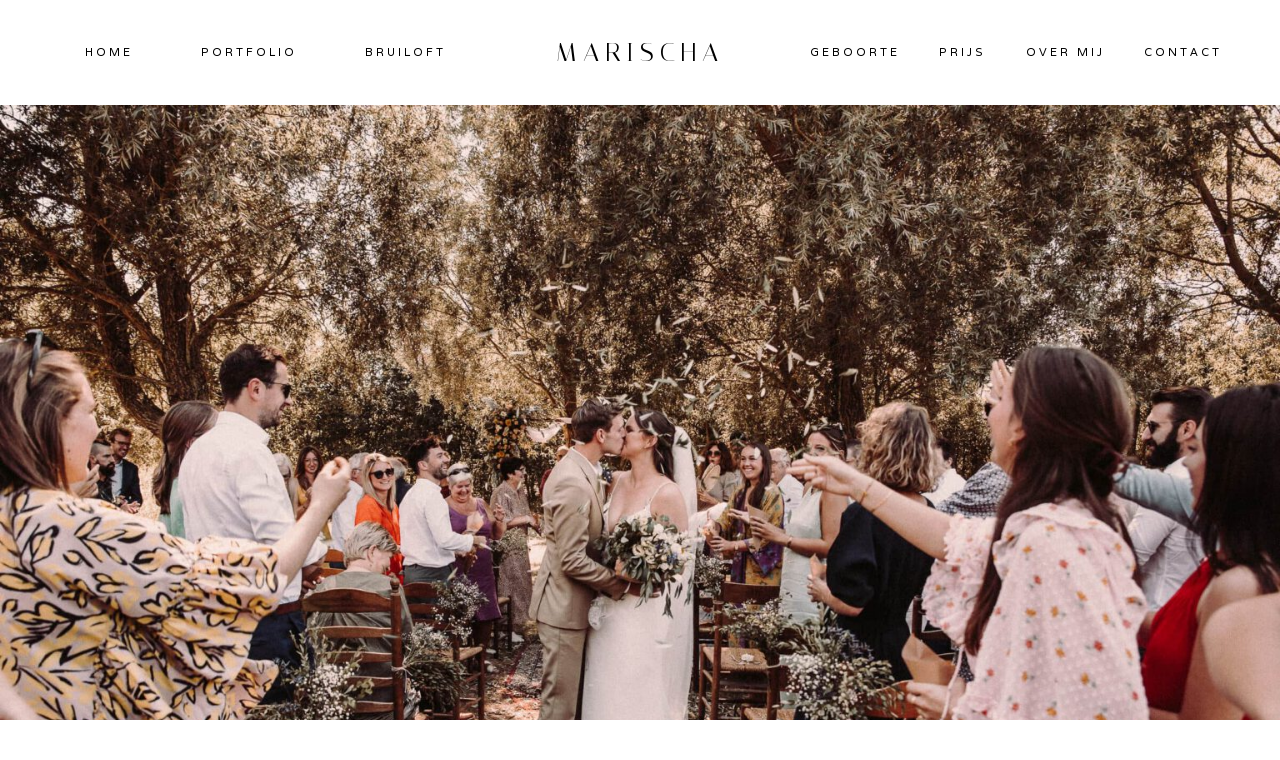

--- FILE ---
content_type: text/html; charset=UTF-8
request_url: https://marischasfotografie.nl/bruidsfotograaf-zeeland/
body_size: 30505
content:
<!doctype html>
<html lang="nl-NL" prefix="og: https://ogp.me/ns#" class="no-js" itemtype="https://schema.org/Blog" itemscope>
<head>
	<meta charset="UTF-8">
	<meta name="viewport" content="width=device-width, initial-scale=1, minimum-scale=1">
	<link rel='stylesheet' id='kadence-glightbox-css' href='https://marischasfotografie.nl/wp-content/plugins/kadence-blocks/includes/assets/css/kb-glightbox.min.css?ver=3.6.0' media='all' />

<!-- Search Engine Optimization door Rank Math - https://rankmath.com/ -->
<title>Bruidsfotograaf Zeeland - MARISCHA</title>
<meta name="description" content="Bruidsfotograaf Zeeland. De bruiloft van Raffa en Tobias bij Landgoed Twistvliet in Zeeland."/>
<meta name="robots" content="follow, index, max-snippet:-1, max-video-preview:-1, max-image-preview:large"/>
<link rel="canonical" href="https://marischasfotografie.nl/bruidsfotograaf-zeeland/" />
<meta property="og:locale" content="nl_NL" />
<meta property="og:type" content="article" />
<meta property="og:title" content="Bruidsfotograaf Zeeland - MARISCHA" />
<meta property="og:description" content="Bruidsfotograaf Zeeland. De bruiloft van Raffa en Tobias bij Landgoed Twistvliet in Zeeland." />
<meta property="og:url" content="https://marischasfotografie.nl/bruidsfotograaf-zeeland/" />
<meta property="og:site_name" content="MARISCHA" />
<meta property="article:tag" content="bos" />
<meta property="article:tag" content="bruidsfotograaf" />
<meta property="article:tag" content="bruidsreportage" />
<meta property="article:tag" content="bruiloft" />
<meta property="article:tag" content="huwelijk" />
<meta property="article:tag" content="landgoed twistvliet" />
<meta property="article:tag" content="trouwen" />
<meta property="article:tag" content="trouwfotograaf" />
<meta property="article:tag" content="zeeland" />
<meta property="article:section" content="Bruiloft" />
<meta property="og:updated_time" content="2023-12-06T15:37:57+00:00" />
<meta property="og:image" content="https://marischasfotografie.nl/wp-content/uploads/2022/09/bruidsfotograaf-zeeland-main-1-1024x683.jpg" />
<meta property="og:image:secure_url" content="https://marischasfotografie.nl/wp-content/uploads/2022/09/bruidsfotograaf-zeeland-main-1-1024x683.jpg" />
<meta property="og:image:width" content="1024" />
<meta property="og:image:height" content="683" />
<meta property="og:image:alt" content="Bruidsfotograaf voor een buiten bruiloft bij Landgoed Twistvliet in Zeeland" />
<meta property="og:image:type" content="image/jpeg" />
<meta property="article:published_time" content="2022-09-08T09:25:25+00:00" />
<meta property="article:modified_time" content="2023-12-06T15:37:57+00:00" />
<meta name="twitter:card" content="summary_large_image" />
<meta name="twitter:title" content="Bruidsfotograaf Zeeland - MARISCHA" />
<meta name="twitter:description" content="Bruidsfotograaf Zeeland. De bruiloft van Raffa en Tobias bij Landgoed Twistvliet in Zeeland." />
<meta name="twitter:image" content="https://marischasfotografie.nl/wp-content/uploads/2022/09/bruidsfotograaf-zeeland-main-1-1024x683.jpg" />
<meta name="twitter:label1" content="Geschreven door" />
<meta name="twitter:data1" content="Marischasfotografie" />
<meta name="twitter:label2" content="Tijd om te lezen" />
<meta name="twitter:data2" content="2 minuten" />
<script type="application/ld+json" class="rank-math-schema">{"@context":"https://schema.org","@graph":[{"@type":["ProfessionalService","Organization"],"@id":"https://marischasfotografie.nl/#organization","name":"Marischa's Fotografie","url":"http://test.marischasfotografie.nl","logo":{"@type":"ImageObject","@id":"https://marischasfotografie.nl/#logo","url":"http://wordpress.marischasfotografie.nl/wp-content/uploads/2019/09/Website-bookmark.jpg","contentUrl":"http://wordpress.marischasfotografie.nl/wp-content/uploads/2019/09/Website-bookmark.jpg","caption":"Marischa's Fotografie","inLanguage":"nl-NL"},"openingHours":["Monday,Tuesday,Wednesday,Thursday,Friday,Saturday,Sunday 09:00-17:00"],"image":{"@id":"https://marischasfotografie.nl/#logo"}},{"@type":"WebSite","@id":"https://marischasfotografie.nl/#website","url":"https://marischasfotografie.nl","name":"Marischa's Fotografie","publisher":{"@id":"https://marischasfotografie.nl/#organization"},"inLanguage":"nl-NL"},{"@type":"ImageObject","@id":"https://marischasfotografie.nl/wp-content/uploads/2022/09/bruidsfotograaf-zeeland-main-1.jpg","url":"https://marischasfotografie.nl/wp-content/uploads/2022/09/bruidsfotograaf-zeeland-main-1.jpg","width":"2400","height":"1600","caption":"Bruidsfotograaf voor een buiten bruiloft bij Landgoed Twistvliet in Zeeland","inLanguage":"nl-NL"},{"@type":"WebPage","@id":"https://marischasfotografie.nl/bruidsfotograaf-zeeland/#webpage","url":"https://marischasfotografie.nl/bruidsfotograaf-zeeland/","name":"Bruidsfotograaf Zeeland - MARISCHA","datePublished":"2022-09-08T09:25:25+00:00","dateModified":"2023-12-06T15:37:57+00:00","isPartOf":{"@id":"https://marischasfotografie.nl/#website"},"primaryImageOfPage":{"@id":"https://marischasfotografie.nl/wp-content/uploads/2022/09/bruidsfotograaf-zeeland-main-1.jpg"},"inLanguage":"nl-NL"},{"@type":"BlogPosting","headline":"Bruidsfotograaf Zeeland - MARISCHA","datePublished":"2022-09-08T09:25:25+00:00","dateModified":"2023-12-06T15:37:57+00:00","author":{"@type":"Person","name":"Marischasfotografie"},"description":"Bruidsfotograaf Limburg. De bruiloft van Denise &amp; Patrick bij het gemeentehuis Brunssum en voor de bruidsreportage zijn we naar de Brunssummerheide gegaan.","name":"Bruidsfotograaf Zeeland - MARISCHA","articleSection":"Bruiloft, Favorieten","@id":"https://marischasfotografie.nl/bruidsfotograaf-zeeland/#schema-275213","isPartOf":{"@id":"https://marischasfotografie.nl/bruidsfotograaf-zeeland/#webpage"},"publisher":{"@id":"https://marischasfotografie.nl/#organization"},"image":{"@id":"https://marischasfotografie.nl/wp-content/uploads/2022/09/bruidsfotograaf-zeeland-main-1.jpg"},"inLanguage":"nl-NL","mainEntityOfPage":{"@id":"https://marischasfotografie.nl/bruidsfotograaf-zeeland/#webpage"}}]}</script>
<!-- /Rank Math WordPress SEO plugin -->

<link rel="alternate" type="application/rss+xml" title="MARISCHA &raquo; feed" href="https://marischasfotografie.nl/feed/" />
<link rel="alternate" type="application/rss+xml" title="MARISCHA &raquo; reacties feed" href="https://marischasfotografie.nl/comments/feed/" />
			<script>document.documentElement.classList.remove( 'no-js' );</script>
			<link rel="alternate" title="oEmbed (JSON)" type="application/json+oembed" href="https://marischasfotografie.nl/wp-json/oembed/1.0/embed?url=https%3A%2F%2Fmarischasfotografie.nl%2Fbruidsfotograaf-zeeland%2F" />
<link rel="alternate" title="oEmbed (XML)" type="text/xml+oembed" href="https://marischasfotografie.nl/wp-json/oembed/1.0/embed?url=https%3A%2F%2Fmarischasfotografie.nl%2Fbruidsfotograaf-zeeland%2F&#038;format=xml" />
<style id='wp-img-auto-sizes-contain-inline-css'>
img:is([sizes=auto i],[sizes^="auto," i]){contain-intrinsic-size:3000px 1500px}
/*# sourceURL=wp-img-auto-sizes-contain-inline-css */
</style>
<style id='wp-block-library-inline-css'>
:root{--wp-block-synced-color:#7a00df;--wp-block-synced-color--rgb:122,0,223;--wp-bound-block-color:var(--wp-block-synced-color);--wp-editor-canvas-background:#ddd;--wp-admin-theme-color:#007cba;--wp-admin-theme-color--rgb:0,124,186;--wp-admin-theme-color-darker-10:#006ba1;--wp-admin-theme-color-darker-10--rgb:0,107,160.5;--wp-admin-theme-color-darker-20:#005a87;--wp-admin-theme-color-darker-20--rgb:0,90,135;--wp-admin-border-width-focus:2px}@media (min-resolution:192dpi){:root{--wp-admin-border-width-focus:1.5px}}.wp-element-button{cursor:pointer}:root .has-very-light-gray-background-color{background-color:#eee}:root .has-very-dark-gray-background-color{background-color:#313131}:root .has-very-light-gray-color{color:#eee}:root .has-very-dark-gray-color{color:#313131}:root .has-vivid-green-cyan-to-vivid-cyan-blue-gradient-background{background:linear-gradient(135deg,#00d084,#0693e3)}:root .has-purple-crush-gradient-background{background:linear-gradient(135deg,#34e2e4,#4721fb 50%,#ab1dfe)}:root .has-hazy-dawn-gradient-background{background:linear-gradient(135deg,#faaca8,#dad0ec)}:root .has-subdued-olive-gradient-background{background:linear-gradient(135deg,#fafae1,#67a671)}:root .has-atomic-cream-gradient-background{background:linear-gradient(135deg,#fdd79a,#004a59)}:root .has-nightshade-gradient-background{background:linear-gradient(135deg,#330968,#31cdcf)}:root .has-midnight-gradient-background{background:linear-gradient(135deg,#020381,#2874fc)}:root{--wp--preset--font-size--normal:16px;--wp--preset--font-size--huge:42px}.has-regular-font-size{font-size:1em}.has-larger-font-size{font-size:2.625em}.has-normal-font-size{font-size:var(--wp--preset--font-size--normal)}.has-huge-font-size{font-size:var(--wp--preset--font-size--huge)}.has-text-align-center{text-align:center}.has-text-align-left{text-align:left}.has-text-align-right{text-align:right}.has-fit-text{white-space:nowrap!important}#end-resizable-editor-section{display:none}.aligncenter{clear:both}.items-justified-left{justify-content:flex-start}.items-justified-center{justify-content:center}.items-justified-right{justify-content:flex-end}.items-justified-space-between{justify-content:space-between}.screen-reader-text{border:0;clip-path:inset(50%);height:1px;margin:-1px;overflow:hidden;padding:0;position:absolute;width:1px;word-wrap:normal!important}.screen-reader-text:focus{background-color:#ddd;clip-path:none;color:#444;display:block;font-size:1em;height:auto;left:5px;line-height:normal;padding:15px 23px 14px;text-decoration:none;top:5px;width:auto;z-index:100000}html :where(.has-border-color){border-style:solid}html :where([style*=border-top-color]){border-top-style:solid}html :where([style*=border-right-color]){border-right-style:solid}html :where([style*=border-bottom-color]){border-bottom-style:solid}html :where([style*=border-left-color]){border-left-style:solid}html :where([style*=border-width]){border-style:solid}html :where([style*=border-top-width]){border-top-style:solid}html :where([style*=border-right-width]){border-right-style:solid}html :where([style*=border-bottom-width]){border-bottom-style:solid}html :where([style*=border-left-width]){border-left-style:solid}html :where(img[class*=wp-image-]){height:auto;max-width:100%}:where(figure){margin:0 0 1em}html :where(.is-position-sticky){--wp-admin--admin-bar--position-offset:var(--wp-admin--admin-bar--height,0px)}@media screen and (max-width:600px){html :where(.is-position-sticky){--wp-admin--admin-bar--position-offset:0px}}

/*# sourceURL=wp-block-library-inline-css */
</style><style id='wp-block-heading-inline-css'>
h1:where(.wp-block-heading).has-background,h2:where(.wp-block-heading).has-background,h3:where(.wp-block-heading).has-background,h4:where(.wp-block-heading).has-background,h5:where(.wp-block-heading).has-background,h6:where(.wp-block-heading).has-background{padding:1.25em 2.375em}h1.has-text-align-left[style*=writing-mode]:where([style*=vertical-lr]),h1.has-text-align-right[style*=writing-mode]:where([style*=vertical-rl]),h2.has-text-align-left[style*=writing-mode]:where([style*=vertical-lr]),h2.has-text-align-right[style*=writing-mode]:where([style*=vertical-rl]),h3.has-text-align-left[style*=writing-mode]:where([style*=vertical-lr]),h3.has-text-align-right[style*=writing-mode]:where([style*=vertical-rl]),h4.has-text-align-left[style*=writing-mode]:where([style*=vertical-lr]),h4.has-text-align-right[style*=writing-mode]:where([style*=vertical-rl]),h5.has-text-align-left[style*=writing-mode]:where([style*=vertical-lr]),h5.has-text-align-right[style*=writing-mode]:where([style*=vertical-rl]),h6.has-text-align-left[style*=writing-mode]:where([style*=vertical-lr]),h6.has-text-align-right[style*=writing-mode]:where([style*=vertical-rl]){rotate:180deg}
/*# sourceURL=https://marischasfotografie.nl/wp-includes/blocks/heading/style.min.css */
</style>
<style id='wp-block-image-inline-css'>
.wp-block-image>a,.wp-block-image>figure>a{display:inline-block}.wp-block-image img{box-sizing:border-box;height:auto;max-width:100%;vertical-align:bottom}@media not (prefers-reduced-motion){.wp-block-image img.hide{visibility:hidden}.wp-block-image img.show{animation:show-content-image .4s}}.wp-block-image[style*=border-radius] img,.wp-block-image[style*=border-radius]>a{border-radius:inherit}.wp-block-image.has-custom-border img{box-sizing:border-box}.wp-block-image.aligncenter{text-align:center}.wp-block-image.alignfull>a,.wp-block-image.alignwide>a{width:100%}.wp-block-image.alignfull img,.wp-block-image.alignwide img{height:auto;width:100%}.wp-block-image .aligncenter,.wp-block-image .alignleft,.wp-block-image .alignright,.wp-block-image.aligncenter,.wp-block-image.alignleft,.wp-block-image.alignright{display:table}.wp-block-image .aligncenter>figcaption,.wp-block-image .alignleft>figcaption,.wp-block-image .alignright>figcaption,.wp-block-image.aligncenter>figcaption,.wp-block-image.alignleft>figcaption,.wp-block-image.alignright>figcaption{caption-side:bottom;display:table-caption}.wp-block-image .alignleft{float:left;margin:.5em 1em .5em 0}.wp-block-image .alignright{float:right;margin:.5em 0 .5em 1em}.wp-block-image .aligncenter{margin-left:auto;margin-right:auto}.wp-block-image :where(figcaption){margin-bottom:1em;margin-top:.5em}.wp-block-image.is-style-circle-mask img{border-radius:9999px}@supports ((-webkit-mask-image:none) or (mask-image:none)) or (-webkit-mask-image:none){.wp-block-image.is-style-circle-mask img{border-radius:0;-webkit-mask-image:url('data:image/svg+xml;utf8,<svg viewBox="0 0 100 100" xmlns="http://www.w3.org/2000/svg"><circle cx="50" cy="50" r="50"/></svg>');mask-image:url('data:image/svg+xml;utf8,<svg viewBox="0 0 100 100" xmlns="http://www.w3.org/2000/svg"><circle cx="50" cy="50" r="50"/></svg>');mask-mode:alpha;-webkit-mask-position:center;mask-position:center;-webkit-mask-repeat:no-repeat;mask-repeat:no-repeat;-webkit-mask-size:contain;mask-size:contain}}:root :where(.wp-block-image.is-style-rounded img,.wp-block-image .is-style-rounded img){border-radius:9999px}.wp-block-image figure{margin:0}.wp-lightbox-container{display:flex;flex-direction:column;position:relative}.wp-lightbox-container img{cursor:zoom-in}.wp-lightbox-container img:hover+button{opacity:1}.wp-lightbox-container button{align-items:center;backdrop-filter:blur(16px) saturate(180%);background-color:#5a5a5a40;border:none;border-radius:4px;cursor:zoom-in;display:flex;height:20px;justify-content:center;opacity:0;padding:0;position:absolute;right:16px;text-align:center;top:16px;width:20px;z-index:100}@media not (prefers-reduced-motion){.wp-lightbox-container button{transition:opacity .2s ease}}.wp-lightbox-container button:focus-visible{outline:3px auto #5a5a5a40;outline:3px auto -webkit-focus-ring-color;outline-offset:3px}.wp-lightbox-container button:hover{cursor:pointer;opacity:1}.wp-lightbox-container button:focus{opacity:1}.wp-lightbox-container button:focus,.wp-lightbox-container button:hover,.wp-lightbox-container button:not(:hover):not(:active):not(.has-background){background-color:#5a5a5a40;border:none}.wp-lightbox-overlay{box-sizing:border-box;cursor:zoom-out;height:100vh;left:0;overflow:hidden;position:fixed;top:0;visibility:hidden;width:100%;z-index:100000}.wp-lightbox-overlay .close-button{align-items:center;cursor:pointer;display:flex;justify-content:center;min-height:40px;min-width:40px;padding:0;position:absolute;right:calc(env(safe-area-inset-right) + 16px);top:calc(env(safe-area-inset-top) + 16px);z-index:5000000}.wp-lightbox-overlay .close-button:focus,.wp-lightbox-overlay .close-button:hover,.wp-lightbox-overlay .close-button:not(:hover):not(:active):not(.has-background){background:none;border:none}.wp-lightbox-overlay .lightbox-image-container{height:var(--wp--lightbox-container-height);left:50%;overflow:hidden;position:absolute;top:50%;transform:translate(-50%,-50%);transform-origin:top left;width:var(--wp--lightbox-container-width);z-index:9999999999}.wp-lightbox-overlay .wp-block-image{align-items:center;box-sizing:border-box;display:flex;height:100%;justify-content:center;margin:0;position:relative;transform-origin:0 0;width:100%;z-index:3000000}.wp-lightbox-overlay .wp-block-image img{height:var(--wp--lightbox-image-height);min-height:var(--wp--lightbox-image-height);min-width:var(--wp--lightbox-image-width);width:var(--wp--lightbox-image-width)}.wp-lightbox-overlay .wp-block-image figcaption{display:none}.wp-lightbox-overlay button{background:none;border:none}.wp-lightbox-overlay .scrim{background-color:#fff;height:100%;opacity:.9;position:absolute;width:100%;z-index:2000000}.wp-lightbox-overlay.active{visibility:visible}@media not (prefers-reduced-motion){.wp-lightbox-overlay.active{animation:turn-on-visibility .25s both}.wp-lightbox-overlay.active img{animation:turn-on-visibility .35s both}.wp-lightbox-overlay.show-closing-animation:not(.active){animation:turn-off-visibility .35s both}.wp-lightbox-overlay.show-closing-animation:not(.active) img{animation:turn-off-visibility .25s both}.wp-lightbox-overlay.zoom.active{animation:none;opacity:1;visibility:visible}.wp-lightbox-overlay.zoom.active .lightbox-image-container{animation:lightbox-zoom-in .4s}.wp-lightbox-overlay.zoom.active .lightbox-image-container img{animation:none}.wp-lightbox-overlay.zoom.active .scrim{animation:turn-on-visibility .4s forwards}.wp-lightbox-overlay.zoom.show-closing-animation:not(.active){animation:none}.wp-lightbox-overlay.zoom.show-closing-animation:not(.active) .lightbox-image-container{animation:lightbox-zoom-out .4s}.wp-lightbox-overlay.zoom.show-closing-animation:not(.active) .lightbox-image-container img{animation:none}.wp-lightbox-overlay.zoom.show-closing-animation:not(.active) .scrim{animation:turn-off-visibility .4s forwards}}@keyframes show-content-image{0%{visibility:hidden}99%{visibility:hidden}to{visibility:visible}}@keyframes turn-on-visibility{0%{opacity:0}to{opacity:1}}@keyframes turn-off-visibility{0%{opacity:1;visibility:visible}99%{opacity:0;visibility:visible}to{opacity:0;visibility:hidden}}@keyframes lightbox-zoom-in{0%{transform:translate(calc((-100vw + var(--wp--lightbox-scrollbar-width))/2 + var(--wp--lightbox-initial-left-position)),calc(-50vh + var(--wp--lightbox-initial-top-position))) scale(var(--wp--lightbox-scale))}to{transform:translate(-50%,-50%) scale(1)}}@keyframes lightbox-zoom-out{0%{transform:translate(-50%,-50%) scale(1);visibility:visible}99%{visibility:visible}to{transform:translate(calc((-100vw + var(--wp--lightbox-scrollbar-width))/2 + var(--wp--lightbox-initial-left-position)),calc(-50vh + var(--wp--lightbox-initial-top-position))) scale(var(--wp--lightbox-scale));visibility:hidden}}
/*# sourceURL=https://marischasfotografie.nl/wp-includes/blocks/image/style.min.css */
</style>
<style id='wp-block-paragraph-inline-css'>
.is-small-text{font-size:.875em}.is-regular-text{font-size:1em}.is-large-text{font-size:2.25em}.is-larger-text{font-size:3em}.has-drop-cap:not(:focus):first-letter{float:left;font-size:8.4em;font-style:normal;font-weight:100;line-height:.68;margin:.05em .1em 0 0;text-transform:uppercase}body.rtl .has-drop-cap:not(:focus):first-letter{float:none;margin-left:.1em}p.has-drop-cap.has-background{overflow:hidden}:root :where(p.has-background){padding:1.25em 2.375em}:where(p.has-text-color:not(.has-link-color)) a{color:inherit}p.has-text-align-left[style*="writing-mode:vertical-lr"],p.has-text-align-right[style*="writing-mode:vertical-rl"]{rotate:180deg}
/*# sourceURL=https://marischasfotografie.nl/wp-includes/blocks/paragraph/style.min.css */
</style>
<style id='global-styles-inline-css'>
:root{--wp--preset--aspect-ratio--square: 1;--wp--preset--aspect-ratio--4-3: 4/3;--wp--preset--aspect-ratio--3-4: 3/4;--wp--preset--aspect-ratio--3-2: 3/2;--wp--preset--aspect-ratio--2-3: 2/3;--wp--preset--aspect-ratio--16-9: 16/9;--wp--preset--aspect-ratio--9-16: 9/16;--wp--preset--color--black: #000000;--wp--preset--color--cyan-bluish-gray: #abb8c3;--wp--preset--color--white: #ffffff;--wp--preset--color--pale-pink: #f78da7;--wp--preset--color--vivid-red: #cf2e2e;--wp--preset--color--luminous-vivid-orange: #ff6900;--wp--preset--color--luminous-vivid-amber: #fcb900;--wp--preset--color--light-green-cyan: #7bdcb5;--wp--preset--color--vivid-green-cyan: #00d084;--wp--preset--color--pale-cyan-blue: #8ed1fc;--wp--preset--color--vivid-cyan-blue: #0693e3;--wp--preset--color--vivid-purple: #9b51e0;--wp--preset--color--theme-palette-1: var(--global-palette1);--wp--preset--color--theme-palette-2: var(--global-palette2);--wp--preset--color--theme-palette-3: var(--global-palette3);--wp--preset--color--theme-palette-4: var(--global-palette4);--wp--preset--color--theme-palette-5: var(--global-palette5);--wp--preset--color--theme-palette-6: var(--global-palette6);--wp--preset--color--theme-palette-7: var(--global-palette7);--wp--preset--color--theme-palette-8: var(--global-palette8);--wp--preset--color--theme-palette-9: var(--global-palette9);--wp--preset--color--theme-palette-10: var(--global-palette10);--wp--preset--color--theme-palette-11: var(--global-palette11);--wp--preset--color--theme-palette-12: var(--global-palette12);--wp--preset--color--theme-palette-13: var(--global-palette13);--wp--preset--color--theme-palette-14: var(--global-palette14);--wp--preset--color--theme-palette-15: var(--global-palette15);--wp--preset--gradient--vivid-cyan-blue-to-vivid-purple: linear-gradient(135deg,rgb(6,147,227) 0%,rgb(155,81,224) 100%);--wp--preset--gradient--light-green-cyan-to-vivid-green-cyan: linear-gradient(135deg,rgb(122,220,180) 0%,rgb(0,208,130) 100%);--wp--preset--gradient--luminous-vivid-amber-to-luminous-vivid-orange: linear-gradient(135deg,rgb(252,185,0) 0%,rgb(255,105,0) 100%);--wp--preset--gradient--luminous-vivid-orange-to-vivid-red: linear-gradient(135deg,rgb(255,105,0) 0%,rgb(207,46,46) 100%);--wp--preset--gradient--very-light-gray-to-cyan-bluish-gray: linear-gradient(135deg,rgb(238,238,238) 0%,rgb(169,184,195) 100%);--wp--preset--gradient--cool-to-warm-spectrum: linear-gradient(135deg,rgb(74,234,220) 0%,rgb(151,120,209) 20%,rgb(207,42,186) 40%,rgb(238,44,130) 60%,rgb(251,105,98) 80%,rgb(254,248,76) 100%);--wp--preset--gradient--blush-light-purple: linear-gradient(135deg,rgb(255,206,236) 0%,rgb(152,150,240) 100%);--wp--preset--gradient--blush-bordeaux: linear-gradient(135deg,rgb(254,205,165) 0%,rgb(254,45,45) 50%,rgb(107,0,62) 100%);--wp--preset--gradient--luminous-dusk: linear-gradient(135deg,rgb(255,203,112) 0%,rgb(199,81,192) 50%,rgb(65,88,208) 100%);--wp--preset--gradient--pale-ocean: linear-gradient(135deg,rgb(255,245,203) 0%,rgb(182,227,212) 50%,rgb(51,167,181) 100%);--wp--preset--gradient--electric-grass: linear-gradient(135deg,rgb(202,248,128) 0%,rgb(113,206,126) 100%);--wp--preset--gradient--midnight: linear-gradient(135deg,rgb(2,3,129) 0%,rgb(40,116,252) 100%);--wp--preset--font-size--small: var(--global-font-size-small);--wp--preset--font-size--medium: var(--global-font-size-medium);--wp--preset--font-size--large: var(--global-font-size-large);--wp--preset--font-size--x-large: 42px;--wp--preset--font-size--larger: var(--global-font-size-larger);--wp--preset--font-size--xxlarge: var(--global-font-size-xxlarge);--wp--preset--spacing--20: 0.44rem;--wp--preset--spacing--30: 0.67rem;--wp--preset--spacing--40: 1rem;--wp--preset--spacing--50: 1.5rem;--wp--preset--spacing--60: 2.25rem;--wp--preset--spacing--70: 3.38rem;--wp--preset--spacing--80: 5.06rem;--wp--preset--shadow--natural: 6px 6px 9px rgba(0, 0, 0, 0.2);--wp--preset--shadow--deep: 12px 12px 50px rgba(0, 0, 0, 0.4);--wp--preset--shadow--sharp: 6px 6px 0px rgba(0, 0, 0, 0.2);--wp--preset--shadow--outlined: 6px 6px 0px -3px rgb(255, 255, 255), 6px 6px rgb(0, 0, 0);--wp--preset--shadow--crisp: 6px 6px 0px rgb(0, 0, 0);}:where(.is-layout-flex){gap: 0.5em;}:where(.is-layout-grid){gap: 0.5em;}body .is-layout-flex{display: flex;}.is-layout-flex{flex-wrap: wrap;align-items: center;}.is-layout-flex > :is(*, div){margin: 0;}body .is-layout-grid{display: grid;}.is-layout-grid > :is(*, div){margin: 0;}:where(.wp-block-columns.is-layout-flex){gap: 2em;}:where(.wp-block-columns.is-layout-grid){gap: 2em;}:where(.wp-block-post-template.is-layout-flex){gap: 1.25em;}:where(.wp-block-post-template.is-layout-grid){gap: 1.25em;}.has-black-color{color: var(--wp--preset--color--black) !important;}.has-cyan-bluish-gray-color{color: var(--wp--preset--color--cyan-bluish-gray) !important;}.has-white-color{color: var(--wp--preset--color--white) !important;}.has-pale-pink-color{color: var(--wp--preset--color--pale-pink) !important;}.has-vivid-red-color{color: var(--wp--preset--color--vivid-red) !important;}.has-luminous-vivid-orange-color{color: var(--wp--preset--color--luminous-vivid-orange) !important;}.has-luminous-vivid-amber-color{color: var(--wp--preset--color--luminous-vivid-amber) !important;}.has-light-green-cyan-color{color: var(--wp--preset--color--light-green-cyan) !important;}.has-vivid-green-cyan-color{color: var(--wp--preset--color--vivid-green-cyan) !important;}.has-pale-cyan-blue-color{color: var(--wp--preset--color--pale-cyan-blue) !important;}.has-vivid-cyan-blue-color{color: var(--wp--preset--color--vivid-cyan-blue) !important;}.has-vivid-purple-color{color: var(--wp--preset--color--vivid-purple) !important;}.has-black-background-color{background-color: var(--wp--preset--color--black) !important;}.has-cyan-bluish-gray-background-color{background-color: var(--wp--preset--color--cyan-bluish-gray) !important;}.has-white-background-color{background-color: var(--wp--preset--color--white) !important;}.has-pale-pink-background-color{background-color: var(--wp--preset--color--pale-pink) !important;}.has-vivid-red-background-color{background-color: var(--wp--preset--color--vivid-red) !important;}.has-luminous-vivid-orange-background-color{background-color: var(--wp--preset--color--luminous-vivid-orange) !important;}.has-luminous-vivid-amber-background-color{background-color: var(--wp--preset--color--luminous-vivid-amber) !important;}.has-light-green-cyan-background-color{background-color: var(--wp--preset--color--light-green-cyan) !important;}.has-vivid-green-cyan-background-color{background-color: var(--wp--preset--color--vivid-green-cyan) !important;}.has-pale-cyan-blue-background-color{background-color: var(--wp--preset--color--pale-cyan-blue) !important;}.has-vivid-cyan-blue-background-color{background-color: var(--wp--preset--color--vivid-cyan-blue) !important;}.has-vivid-purple-background-color{background-color: var(--wp--preset--color--vivid-purple) !important;}.has-black-border-color{border-color: var(--wp--preset--color--black) !important;}.has-cyan-bluish-gray-border-color{border-color: var(--wp--preset--color--cyan-bluish-gray) !important;}.has-white-border-color{border-color: var(--wp--preset--color--white) !important;}.has-pale-pink-border-color{border-color: var(--wp--preset--color--pale-pink) !important;}.has-vivid-red-border-color{border-color: var(--wp--preset--color--vivid-red) !important;}.has-luminous-vivid-orange-border-color{border-color: var(--wp--preset--color--luminous-vivid-orange) !important;}.has-luminous-vivid-amber-border-color{border-color: var(--wp--preset--color--luminous-vivid-amber) !important;}.has-light-green-cyan-border-color{border-color: var(--wp--preset--color--light-green-cyan) !important;}.has-vivid-green-cyan-border-color{border-color: var(--wp--preset--color--vivid-green-cyan) !important;}.has-pale-cyan-blue-border-color{border-color: var(--wp--preset--color--pale-cyan-blue) !important;}.has-vivid-cyan-blue-border-color{border-color: var(--wp--preset--color--vivid-cyan-blue) !important;}.has-vivid-purple-border-color{border-color: var(--wp--preset--color--vivid-purple) !important;}.has-vivid-cyan-blue-to-vivid-purple-gradient-background{background: var(--wp--preset--gradient--vivid-cyan-blue-to-vivid-purple) !important;}.has-light-green-cyan-to-vivid-green-cyan-gradient-background{background: var(--wp--preset--gradient--light-green-cyan-to-vivid-green-cyan) !important;}.has-luminous-vivid-amber-to-luminous-vivid-orange-gradient-background{background: var(--wp--preset--gradient--luminous-vivid-amber-to-luminous-vivid-orange) !important;}.has-luminous-vivid-orange-to-vivid-red-gradient-background{background: var(--wp--preset--gradient--luminous-vivid-orange-to-vivid-red) !important;}.has-very-light-gray-to-cyan-bluish-gray-gradient-background{background: var(--wp--preset--gradient--very-light-gray-to-cyan-bluish-gray) !important;}.has-cool-to-warm-spectrum-gradient-background{background: var(--wp--preset--gradient--cool-to-warm-spectrum) !important;}.has-blush-light-purple-gradient-background{background: var(--wp--preset--gradient--blush-light-purple) !important;}.has-blush-bordeaux-gradient-background{background: var(--wp--preset--gradient--blush-bordeaux) !important;}.has-luminous-dusk-gradient-background{background: var(--wp--preset--gradient--luminous-dusk) !important;}.has-pale-ocean-gradient-background{background: var(--wp--preset--gradient--pale-ocean) !important;}.has-electric-grass-gradient-background{background: var(--wp--preset--gradient--electric-grass) !important;}.has-midnight-gradient-background{background: var(--wp--preset--gradient--midnight) !important;}.has-small-font-size{font-size: var(--wp--preset--font-size--small) !important;}.has-medium-font-size{font-size: var(--wp--preset--font-size--medium) !important;}.has-large-font-size{font-size: var(--wp--preset--font-size--large) !important;}.has-x-large-font-size{font-size: var(--wp--preset--font-size--x-large) !important;}
/*# sourceURL=global-styles-inline-css */
</style>

<style id='classic-theme-styles-inline-css'>
/*! This file is auto-generated */
.wp-block-button__link{color:#fff;background-color:#32373c;border-radius:9999px;box-shadow:none;text-decoration:none;padding:calc(.667em + 2px) calc(1.333em + 2px);font-size:1.125em}.wp-block-file__button{background:#32373c;color:#fff;text-decoration:none}
/*# sourceURL=/wp-includes/css/classic-themes.min.css */
</style>
<link rel='stylesheet' id='jpibfi-style-css' href='https://marischasfotografie.nl/wp-content/plugins/jquery-pin-it-button-for-images/css/client.css?ver=3.0.6' media='all' />
<link rel='stylesheet' id='kadence-global-css' href='https://marischasfotografie.nl/wp-content/themes/kadence/assets/css/global.min.css?ver=1.4.2' media='all' />
<style id='kadence-global-inline-css'>
/* Kadence Base CSS */
:root{--global-palette1:#000000;--global-palette2:#cfb9a2;--global-palette3:#000000;--global-palette4:#000000;--global-palette5:#000000;--global-palette6:#686868;--global-palette7:#f9f4f1;--global-palette8:#fffdf8;--global-palette9:#ffffff;--global-palette10:oklch(from var(--global-palette1) calc(l + 0.10 * (1 - l)) calc(c * 1.00) calc(h + 180) / 100%);--global-palette11:#13612e;--global-palette12:#1159af;--global-palette13:#b82105;--global-palette14:#f7630c;--global-palette15:#f5a524;--global-palette9rgb:255, 255, 255;--global-palette-highlight:var(--global-palette1);--global-palette-highlight-alt:var(--global-palette2);--global-palette-highlight-alt2:var(--global-palette9);--global-palette-btn-bg:rgba(85,85,85,0);--global-palette-btn-bg-hover:rgba(85,85,85,0);--global-palette-btn:var(--global-palette1);--global-palette-btn-hover:#565656;--global-palette-btn-sec-bg:var(--global-palette7);--global-palette-btn-sec-bg-hover:var(--global-palette2);--global-palette-btn-sec:var(--global-palette3);--global-palette-btn-sec-hover:var(--global-palette9);--global-body-font-family:'Cormorant Infant', serif;--global-heading-font-family:Italiana, serif;--global-primary-nav-font-family:Varela, sans-serif;--global-fallback-font:sans-serif;--global-display-fallback-font:sans-serif;--global-content-width:1290px;--global-content-wide-width:calc(1290px + 230px);--global-content-narrow-width:842px;--global-content-edge-padding:1.5rem;--global-content-boxed-padding:2rem;--global-calc-content-width:calc(1290px - var(--global-content-edge-padding) - var(--global-content-edge-padding) );--wp--style--global--content-size:var(--global-calc-content-width);}.wp-site-blocks{--global-vw:calc( 100vw - ( 0.5 * var(--scrollbar-offset)));}body{background:var(--global-palette9);}body, input, select, optgroup, textarea{font-style:normal;font-weight:normal;font-size:17px;line-height:1.6;font-family:var(--global-body-font-family);color:#111111;}.content-bg, body.content-style-unboxed .site{background:var(--global-palette9);}h1,h2,h3,h4,h5,h6{font-family:var(--global-heading-font-family);}h1{font-style:normal;font-weight:400;font-size:2.5em;line-height:1.2;color:var(--global-palette1);}h2{font-style:normal;font-weight:normal;font-size:2em;line-height:1;color:var(--global-palette1);}h3{font-style:normal;font-weight:700;font-size:2em;line-height:1;font-family:'Barlow Condensed', sans-serif;color:var(--global-palette1);}h4{font-style:normal;font-weight:400;font-size:22px;line-height:1.2;color:#060606;}h5{font-style:normal;font-weight:normal;font-size:18px;line-height:1.2;font-family:Varela, sans-serif;color:#000000;}h6{font-style:normal;font-weight:normal;font-size:18px;line-height:1.2;font-family:Varela, sans-serif;color:#000000;}@media all and (max-width: 767px){h2{font-size:1.7em;}h5{line-height:1.5;}}.entry-hero .kadence-breadcrumbs{max-width:1290px;}.site-container, .site-header-row-layout-contained, .site-footer-row-layout-contained, .entry-hero-layout-contained, .comments-area, .alignfull > .wp-block-cover__inner-container, .alignwide > .wp-block-cover__inner-container{max-width:var(--global-content-width);}.content-width-narrow .content-container.site-container, .content-width-narrow .hero-container.site-container{max-width:var(--global-content-narrow-width);}@media all and (min-width: 1520px){.wp-site-blocks .content-container  .alignwide{margin-left:-115px;margin-right:-115px;width:unset;max-width:unset;}}@media all and (min-width: 1102px){.content-width-narrow .wp-site-blocks .content-container .alignwide{margin-left:-130px;margin-right:-130px;width:unset;max-width:unset;}}.content-style-boxed .wp-site-blocks .entry-content .alignwide{margin-left:calc( -1 * var( --global-content-boxed-padding ) );margin-right:calc( -1 * var( --global-content-boxed-padding ) );}.content-area{margin-top:5rem;margin-bottom:5rem;}@media all and (max-width: 1024px){.content-area{margin-top:3rem;margin-bottom:3rem;}}@media all and (max-width: 767px){.content-area{margin-top:2rem;margin-bottom:2rem;}}@media all and (max-width: 1024px){:root{--global-content-boxed-padding:2rem;}}@media all and (max-width: 767px){:root{--global-content-boxed-padding:1.5rem;}}.entry-content-wrap{padding:2rem;}@media all and (max-width: 1024px){.entry-content-wrap{padding:2rem;}}@media all and (max-width: 767px){.entry-content-wrap{padding:1.5rem;}}.entry.single-entry{box-shadow:0px 15px 15px -10px rgba(0,0,0,0.05);}.entry.loop-entry{box-shadow:0px 15px 15px -10px rgba(0,0,0,0.05);}.loop-entry .entry-content-wrap{padding:2rem;}@media all and (max-width: 1024px){.loop-entry .entry-content-wrap{padding:2rem;}}@media all and (max-width: 767px){.loop-entry .entry-content-wrap{padding:1.5rem;}}button, .button, .wp-block-button__link, input[type="button"], input[type="reset"], input[type="submit"], .fl-button, .elementor-button-wrapper .elementor-button, .wc-block-components-checkout-place-order-button, .wc-block-cart__submit{font-style:normal;font-weight:normal;font-size:14px;letter-spacing:3px;font-family:Varela, sans-serif;border-radius:0px;padding:15px 29px 15px 29px;border:1px solid currentColor;border-color:var(--global-palette1);box-shadow:0px 0px 0px -7px rgba(0,0,0,0);}.wp-block-button.is-style-outline .wp-block-button__link{padding:15px 29px 15px 29px;}button:hover, button:focus, button:active, .button:hover, .button:focus, .button:active, .wp-block-button__link:hover, .wp-block-button__link:focus, .wp-block-button__link:active, input[type="button"]:hover, input[type="button"]:focus, input[type="button"]:active, input[type="reset"]:hover, input[type="reset"]:focus, input[type="reset"]:active, input[type="submit"]:hover, input[type="submit"]:focus, input[type="submit"]:active, .elementor-button-wrapper .elementor-button:hover, .elementor-button-wrapper .elementor-button:focus, .elementor-button-wrapper .elementor-button:active, .wc-block-cart__submit:hover{border-color:var(--global-palette1);box-shadow:0px 15px 25px -7px rgba(0,0,0,0);}.kb-button.kb-btn-global-outline.kb-btn-global-inherit{padding-top:calc(15px - 2px);padding-right:calc(29px - 2px);padding-bottom:calc(15px - 2px);padding-left:calc(29px - 2px);}@media all and (max-width: 1024px){button, .button, .wp-block-button__link, input[type="button"], input[type="reset"], input[type="submit"], .fl-button, .elementor-button-wrapper .elementor-button, .wc-block-components-checkout-place-order-button, .wc-block-cart__submit{border-color:var(--global-palette1);}}@media all and (max-width: 767px){button, .button, .wp-block-button__link, input[type="button"], input[type="reset"], input[type="submit"], .fl-button, .elementor-button-wrapper .elementor-button, .wc-block-components-checkout-place-order-button, .wc-block-cart__submit{border-color:var(--global-palette1);}}button.button-style-secondary, .button.button-style-secondary, .wp-block-button__link.button-style-secondary, input[type="button"].button-style-secondary, input[type="reset"].button-style-secondary, input[type="submit"].button-style-secondary, .fl-button.button-style-secondary, .elementor-button-wrapper .elementor-button.button-style-secondary, .wc-block-components-checkout-place-order-button.button-style-secondary, .wc-block-cart__submit.button-style-secondary{font-style:normal;font-weight:normal;font-size:14px;letter-spacing:3px;font-family:Varela, sans-serif;}@media all and (min-width: 1025px){.transparent-header .entry-hero .entry-hero-container-inner{padding-top:105px;}}@media all and (max-width: 1024px){.mobile-transparent-header .entry-hero .entry-hero-container-inner{padding-top:105px;}}@media all and (max-width: 767px){.mobile-transparent-header .entry-hero .entry-hero-container-inner{padding-top:70px;}}#kt-scroll-up-reader, #kt-scroll-up{border:1px solid currentColor;border-radius:0px 0px 0px 0px;bottom:20px;font-size:1.2em;padding:0.5em 0.5em 0.5em 0.5em;}#kt-scroll-up-reader.scroll-up-side-right, #kt-scroll-up.scroll-up-side-right{right:20px;}#kt-scroll-up-reader.scroll-up-side-left, #kt-scroll-up.scroll-up-side-left{left:20px;}.wp-site-blocks .post-title h1{font-style:normal;font-size:3.488em;}@media all and (max-width: 1024px){.wp-site-blocks .post-title h1{font-size:2.5em;line-height:2.5;}}@media all and (max-width: 767px){.wp-site-blocks .post-title h1{font-size:2.141em;line-height:1.2;}}.post-title .entry-taxonomies, .post-title .entry-taxonomies a{font-style:normal;letter-spacing:3px;}.post-title .entry-meta{font-style:normal;font-size:17px;}.post-title .kadence-breadcrumbs{font-style:normal;font-weight:normal;color:var(--global-palette9);}.post-title .title-entry-excerpt{font-style:normal;font-weight:400;}.entry-hero.post-hero-section .entry-header{min-height:200px;}
/* Kadence Header CSS */
@media all and (max-width: 1024px){.mobile-transparent-header #masthead{position:absolute;left:0px;right:0px;z-index:100;}.kadence-scrollbar-fixer.mobile-transparent-header #masthead{right:var(--scrollbar-offset,0);}.mobile-transparent-header #masthead, .mobile-transparent-header .site-top-header-wrap .site-header-row-container-inner, .mobile-transparent-header .site-main-header-wrap .site-header-row-container-inner, .mobile-transparent-header .site-bottom-header-wrap .site-header-row-container-inner{background:transparent;}.site-header-row-tablet-layout-fullwidth, .site-header-row-tablet-layout-standard{padding:0px;}}@media all and (min-width: 1025px){.transparent-header #masthead{position:absolute;left:0px;right:0px;z-index:100;}.transparent-header.kadence-scrollbar-fixer #masthead{right:var(--scrollbar-offset,0);}.transparent-header #masthead, .transparent-header .site-top-header-wrap .site-header-row-container-inner, .transparent-header .site-main-header-wrap .site-header-row-container-inner, .transparent-header .site-bottom-header-wrap .site-header-row-container-inner{background:transparent;}}.site-branding{padding:0px 0px 0px 0px;}.site-branding .site-title{font-style:normal;font-weight:normal;font-size:26px;line-height:1.2;letter-spacing:6px;font-family:Italiana, serif;color:var(--global-palette3);}#masthead, #masthead .kadence-sticky-header.item-is-fixed:not(.item-at-start):not(.site-header-row-container):not(.site-main-header-wrap), #masthead .kadence-sticky-header.item-is-fixed:not(.item-at-start) > .site-header-row-container-inner{background:#ffffff;}.site-main-header-inner-wrap{min-height:105px;}@media all and (max-width: 767px){.site-main-header-inner-wrap{min-height:70px;}}.site-main-header-wrap .site-header-row-container-inner>.site-container{padding:0em 3em 0em 3em;}.header-navigation[class*="header-navigation-style-underline"] .header-menu-container.primary-menu-container>ul>li>a:after{width:calc( 100% - 1.2em);}.main-navigation .primary-menu-container > ul > li.menu-item > a{padding-left:calc(1.2em / 2);padding-right:calc(1.2em / 2);padding-top:0.6em;padding-bottom:0.6em;color:var(--global-palette5);}.main-navigation .primary-menu-container > ul > li.menu-item .dropdown-nav-special-toggle{right:calc(1.2em / 2);}.main-navigation .primary-menu-container > ul li.menu-item > a{font-style:normal;font-weight:normal;font-size:11px;letter-spacing:3px;font-family:var(--global-primary-nav-font-family);text-transform:uppercase;}.main-navigation .primary-menu-container > ul > li.menu-item > a:hover{color:var(--global-palette-highlight);}.main-navigation .primary-menu-container > ul > li.menu-item.current-menu-item > a{color:var(--global-palette3);}.header-navigation[class*="header-navigation-style-underline"] .header-menu-container.secondary-menu-container>ul>li>a:after{width:calc( 100% - 6.19em);}.secondary-navigation .secondary-menu-container > ul > li.menu-item > a{padding-left:calc(6.19em / 2);padding-right:calc(6.19em / 2);padding-top:0.6em;padding-bottom:0.6em;color:var(--global-palette5);}.secondary-navigation .primary-menu-container > ul > li.menu-item .dropdown-nav-special-toggle{right:calc(6.19em / 2);}.secondary-navigation .secondary-menu-container > ul li.menu-item > a{font-style:normal;font-weight:normal;font-size:11px;letter-spacing:3px;font-family:Varela, sans-serif;}.secondary-navigation .secondary-menu-container > ul > li.menu-item > a:hover{color:var(--global-palette-highlight);}.secondary-navigation .secondary-menu-container > ul > li.menu-item.current-menu-item > a{color:var(--global-palette3);}.header-navigation .header-menu-container ul ul.sub-menu, .header-navigation .header-menu-container ul ul.submenu{background:var(--global-palette7);box-shadow:0px 2px 13px 0px rgba(0,0,0,0);}.header-navigation .header-menu-container ul ul li.menu-item, .header-menu-container ul.menu > li.kadence-menu-mega-enabled > ul > li.menu-item > a{border-bottom:0px solid var(--global-palette9);border-radius:0px 0px 0px 0px;}.header-navigation .header-menu-container ul ul li.menu-item > a{width:220px;padding-top:0.8em;padding-bottom:0.8em;color:var(--global-palette1);font-style:normal;font-weight:normal;font-size:14px;letter-spacing:1px;font-family:Manrope, sans-serif;text-transform:capitalize;}.header-navigation .header-menu-container ul ul li.menu-item > a:hover{color:var(--global-palette1);background:var(--global-palette7);border-radius:0px 0px 0px 0px;}.header-navigation .header-menu-container ul ul li.menu-item.current-menu-item > a{color:var(--global-palette1);background:var(--global-palette7);border-radius:0px 0px 0px 0px;}.mobile-toggle-open-container .menu-toggle-open, .mobile-toggle-open-container .menu-toggle-open:focus{color:var(--global-palette5);padding:0.4em 0.6em 0.4em 0.6em;font-size:14px;}.mobile-toggle-open-container .menu-toggle-open.menu-toggle-style-bordered{border:1px solid currentColor;}.mobile-toggle-open-container .menu-toggle-open .menu-toggle-icon{font-size:20px;}.mobile-toggle-open-container .menu-toggle-open:hover, .mobile-toggle-open-container .menu-toggle-open:focus-visible{color:var(--global-palette-highlight);}.mobile-navigation ul li{font-style:normal;font-weight:normal;font-size:14px;letter-spacing:3px;font-family:Varela, sans-serif;text-transform:uppercase;}.mobile-navigation ul li a{padding-top:0.7em;padding-bottom:0.7em;}.mobile-navigation ul li > a, .mobile-navigation ul li.menu-item-has-children > .drawer-nav-drop-wrap{color:var(--global-palette1);}.mobile-navigation ul li > a:hover, .mobile-navigation ul li.menu-item-has-children > .drawer-nav-drop-wrap:hover{color:var(--global-palette1);}.mobile-navigation ul li.current-menu-item > a, .mobile-navigation ul li.current-menu-item.menu-item-has-children > .drawer-nav-drop-wrap{color:var(--global-palette-highlight);}.mobile-navigation ul li.menu-item-has-children .drawer-nav-drop-wrap, .mobile-navigation ul li:not(.menu-item-has-children) a{border-bottom:1px solid rgba(255,255,255,0.1);}.mobile-navigation:not(.drawer-navigation-parent-toggle-true) ul li.menu-item-has-children .drawer-nav-drop-wrap button{border-left:1px solid rgba(255,255,255,0.1);}#mobile-drawer .drawer-inner, #mobile-drawer.popup-drawer-layout-fullwidth.popup-drawer-animation-slice .pop-portion-bg, #mobile-drawer.popup-drawer-layout-fullwidth.popup-drawer-animation-slice.pop-animated.show-drawer .drawer-inner{background:var(--global-palette7);}@media all and (max-width: 1024px){#mobile-drawer .drawer-inner, #mobile-drawer.popup-drawer-layout-fullwidth.popup-drawer-animation-slice .pop-portion-bg, #mobile-drawer.popup-drawer-layout-fullwidth.popup-drawer-animation-slice.pop-animated.show-drawer .drawer-inner{background:var(--global-palette7);}}@media all and (max-width: 767px){#mobile-drawer .drawer-inner, #mobile-drawer.popup-drawer-layout-fullwidth.popup-drawer-animation-slice .pop-portion-bg, #mobile-drawer.popup-drawer-layout-fullwidth.popup-drawer-animation-slice.pop-animated.show-drawer .drawer-inner{background:var(--global-palette9);}}#mobile-drawer .drawer-header .drawer-toggle{padding:0.6em 0.15em 0.6em 0.15em;font-size:24px;}#mobile-drawer .drawer-header .drawer-toggle, #mobile-drawer .drawer-header .drawer-toggle:focus{color:var(--global-palette1);}.header-mobile-social-wrap{margin:30px 0px 0px 0px;}.header-mobile-social-wrap .header-mobile-social-inner-wrap{font-size:1em;gap:0.3em;}.header-mobile-social-wrap .header-mobile-social-inner-wrap .social-button{border:2px none transparent;border-radius:3px;}
/* Kadence Footer CSS */
#colophon{background:var(--global-palette7);}.site-middle-footer-inner-wrap{padding-top:7px;padding-bottom:0px;grid-column-gap:90px;grid-row-gap:90px;}.site-middle-footer-inner-wrap .widget{margin-bottom:30px;}.site-middle-footer-inner-wrap .site-footer-section:not(:last-child):after{right:calc(-90px / 2);}@media all and (max-width: 1024px){.site-middle-footer-inner-wrap{padding-top:76px;padding-bottom:10px;grid-column-gap:25px;grid-row-gap:25px;}.site-middle-footer-inner-wrap .site-footer-section:not(:last-child):after{right:calc(-25px / 2);}}@media all and (max-width: 767px){.site-middle-footer-inner-wrap{padding-top:0px;}}.site-top-footer-inner-wrap{padding-top:115px;padding-bottom:30px;grid-column-gap:30px;grid-row-gap:30px;}.site-top-footer-inner-wrap .widget{margin-bottom:30px;}.site-top-footer-inner-wrap .site-footer-section:not(:last-child):after{right:calc(-30px / 2);}@media all and (max-width: 1024px){.site-top-footer-inner-wrap{padding-top:75px;}}@media all and (max-width: 767px){.site-top-footer-inner-wrap{padding-top:45px;}}.site-bottom-footer-inner-wrap{padding-top:30px;padding-bottom:30px;grid-column-gap:30px;}.site-bottom-footer-inner-wrap .widget{margin-bottom:30px;}.site-bottom-footer-inner-wrap .site-footer-section:not(:last-child):after{right:calc(-30px / 2);}
/*# sourceURL=kadence-global-inline-css */
</style>
<link rel='stylesheet' id='kadence-simplelightbox-css-css' href='https://marischasfotografie.nl/wp-content/themes/kadence/assets/css/simplelightbox.min.css?ver=1.4.2' media='all' />
<link rel='stylesheet' id='kadence-header-css' href='https://marischasfotografie.nl/wp-content/themes/kadence/assets/css/header.min.css?ver=1.4.2' media='all' />
<link rel='stylesheet' id='kadence-content-css' href='https://marischasfotografie.nl/wp-content/themes/kadence/assets/css/content.min.css?ver=1.4.2' media='all' />
<link rel='stylesheet' id='kadence-footer-css' href='https://marischasfotografie.nl/wp-content/themes/kadence/assets/css/footer.min.css?ver=1.4.2' media='all' />
<link rel='stylesheet' id='kadence-blocks-rowlayout-css' href='https://marischasfotografie.nl/wp-content/plugins/kadence-blocks/dist/style-blocks-rowlayout.css?ver=3.6.0' media='all' />
<link rel='stylesheet' id='kadence-blocks-column-css' href='https://marischasfotografie.nl/wp-content/plugins/kadence-blocks/dist/style-blocks-column.css?ver=3.6.0' media='all' />
<style id='kadence-blocks-advancedheading-inline-css'>
	.wp-block-kadence-advancedheading mark{background:transparent;border-style:solid;border-width:0}
	.wp-block-kadence-advancedheading mark.kt-highlight{color:#f76a0c;}
	.kb-adv-heading-icon{display: inline-flex;justify-content: center;align-items: center;}
	.is-layout-constrained > .kb-advanced-heading-link {display: block;}.wp-block-kadence-advancedheading.has-background{padding: 0;}	.single-content .kadence-advanced-heading-wrapper h1,
	.single-content .kadence-advanced-heading-wrapper h2,
	.single-content .kadence-advanced-heading-wrapper h3,
	.single-content .kadence-advanced-heading-wrapper h4,
	.single-content .kadence-advanced-heading-wrapper h5,
	.single-content .kadence-advanced-heading-wrapper h6 {margin: 1.5em 0 .5em;}
	.single-content .kadence-advanced-heading-wrapper+* { margin-top:0;}.kb-screen-reader-text{position:absolute;width:1px;height:1px;padding:0;margin:-1px;overflow:hidden;clip:rect(0,0,0,0);}
/*# sourceURL=kadence-blocks-advancedheading-inline-css */
</style>
<link rel='stylesheet' id='kadence-blocks-spacer-css' href='https://marischasfotografie.nl/wp-content/plugins/kadence-blocks/dist/style-blocks-spacer.css?ver=3.6.0' media='all' />
<link rel='stylesheet' id='kadence-blocks-iconlist-css' href='https://marischasfotografie.nl/wp-content/plugins/kadence-blocks/dist/style-blocks-iconlist.css?ver=3.6.0' media='all' />
<link rel='stylesheet' id='kadence-blocks-advancedgallery-css' href='https://marischasfotografie.nl/wp-content/plugins/kadence-blocks/dist/style-blocks-advancedgallery.css?ver=3.6.0' media='all' />
<link rel='stylesheet' id='kadence-blocks-advancedbtn-css' href='https://marischasfotografie.nl/wp-content/plugins/kadence-blocks/dist/style-blocks-advancedbtn.css?ver=3.6.0' media='all' />
<link rel='stylesheet' id='freya_kadence-style-css' href='https://marischasfotografie.nl/wp-content/themes/freya-kadence/style.css?ver=1.0' media='all' />
<link rel='stylesheet' id='kadence-rankmath-css' href='https://marischasfotografie.nl/wp-content/themes/kadence/assets/css/rankmath.min.css?ver=1.4.2' media='all' />
<style id='kadence-blocks-global-variables-inline-css'>
:root {--global-kb-font-size-sm:clamp(0.8rem, 0.73rem + 0.217vw, 0.9rem);--global-kb-font-size-md:clamp(1.1rem, 0.995rem + 0.326vw, 1.25rem);--global-kb-font-size-lg:clamp(1.75rem, 1.576rem + 0.543vw, 2rem);--global-kb-font-size-xl:clamp(2.25rem, 1.728rem + 1.63vw, 3rem);--global-kb-font-size-xxl:clamp(2.5rem, 1.456rem + 3.26vw, 4rem);--global-kb-font-size-xxxl:clamp(2.75rem, 0.489rem + 7.065vw, 6rem);}
/*# sourceURL=kadence-blocks-global-variables-inline-css */
</style>
<style id='kadence_blocks_css-inline-css'>
.kb-row-layout-id14951_ac9a80-f3 > .kt-row-column-wrap{max-width:1250px;margin-left:auto;margin-right:auto;padding-top:var(--global-kb-spacing-3xl, 6.5rem);padding-right:var(--global-kb-spacing-lg, 3rem);padding-bottom:var(--global-kb-spacing-xxl, 5rem);padding-left:var(--global-kb-spacing-lg, 3rem);}.kb-row-layout-id14951_ac9a80-f3 > .kt-row-column-wrap > *:nth-child(3n+1 of *:not(style)){grid-column:1 / -1;}.kb-row-layout-id14951_ac9a80-f3 > .kt-row-column-wrap{grid-template-columns:repeat(2, minmax(0, 1fr));}@media all and (max-width: 1024px){.kb-row-layout-id14951_ac9a80-f3 > .kt-row-column-wrap{padding-top:var(--global-kb-spacing-xl, 4rem);padding-bottom:var(--global-kb-spacing-xl, 4rem);grid-template-columns:minmax(0, 1fr);}}@media all and (max-width: 1024px){.kb-row-layout-id14951_ac9a80-f3 > .kt-row-column-wrap > div:not(.added-for-specificity){grid-column:initial;}}@media all and (max-width: 767px){.kb-row-layout-id14951_ac9a80-f3 > .kt-row-column-wrap{padding-top:var(--global-kb-spacing-xl, 4rem);padding-bottom:var(--global-kb-spacing-md, 2rem);grid-template-columns:minmax(0, 1fr);}.kb-row-layout-id14951_ac9a80-f3 > .kt-row-column-wrap > div:not(.added-for-specificity){grid-column:initial;}}.kadence-column14951_88631e-cb > .kt-inside-inner-col{column-gap:var(--global-kb-gap-sm, 1rem);}.kadence-column14951_88631e-cb > .kt-inside-inner-col{flex-direction:column;}.kadence-column14951_88631e-cb > .kt-inside-inner-col > .aligncenter{width:100%;}@media all and (max-width: 1024px){.kadence-column14951_88631e-cb > .kt-inside-inner-col{flex-direction:column;justify-content:center;}}@media all and (max-width: 767px){.kadence-column14951_88631e-cb > .kt-inside-inner-col{padding-right:0px;flex-direction:column;justify-content:center;}}.wp-block-kadence-advancedheading.kt-adv-heading14951_568046-af, .wp-block-kadence-advancedheading.kt-adv-heading14951_568046-af[data-kb-block="kb-adv-heading14951_568046-af"]{text-align:center;font-size:var(--global-kb-font-size-xl, 3rem);}.wp-block-kadence-advancedheading.kt-adv-heading14951_568046-af mark.kt-highlight, .wp-block-kadence-advancedheading.kt-adv-heading14951_568046-af[data-kb-block="kb-adv-heading14951_568046-af"] mark.kt-highlight{-webkit-box-decoration-break:clone;box-decoration-break:clone;}.wp-block-kadence-advancedheading.kt-adv-heading14951_568046-af img.kb-inline-image, .wp-block-kadence-advancedheading.kt-adv-heading14951_568046-af[data-kb-block="kb-adv-heading14951_568046-af"] img.kb-inline-image{width:150px;display:inline-block;}.wp-block-kadence-spacer.kt-block-spacer-14951_2ef40a-cd .kt-block-spacer{height:20px;}.wp-block-kadence-spacer.kt-block-spacer-14951_2ef40a-cd .kt-divider{border-top-color:var(--global-palette2, #2B6CB0);width:80px;}.kadence-column14951_f8a8a6-e5 > .kt-inside-inner-col{display:flex;}.kadence-column14951_f8a8a6-e5 > .kt-inside-inner-col{padding-right:0px;padding-left:0px;}.kadence-column14951_f8a8a6-e5 > .kt-inside-inner-col{column-gap:var(--global-kb-gap-sm, 1rem);}.kadence-column14951_f8a8a6-e5 > .kt-inside-inner-col{flex-direction:column;justify-content:center;}.kadence-column14951_f8a8a6-e5 > .kt-inside-inner-col > .aligncenter{width:100%;}.kt-row-column-wrap > .kadence-column14951_f8a8a6-e5{align-self:center;}.kt-inner-column-height-full:not(.kt-has-1-columns) > .wp-block-kadence-column.kadence-column14951_f8a8a6-e5{align-self:auto;}.kt-inner-column-height-full:not(.kt-has-1-columns) > .wp-block-kadence-column.kadence-column14951_f8a8a6-e5 > .kt-inside-inner-col{flex-direction:column;justify-content:center;}@media all and (max-width: 1024px){.kt-row-column-wrap > .kadence-column14951_f8a8a6-e5{align-self:center;}}@media all and (max-width: 1024px){.kt-inner-column-height-full:not(.kt-has-1-columns) > .wp-block-kadence-column.kadence-column14951_f8a8a6-e5{align-self:auto;}}@media all and (max-width: 1024px){.kt-inner-column-height-full:not(.kt-has-1-columns) > .wp-block-kadence-column.kadence-column14951_f8a8a6-e5 > .kt-inside-inner-col{flex-direction:column;justify-content:center;}}@media all and (max-width: 1024px){.kadence-column14951_f8a8a6-e5 > .kt-inside-inner-col{flex-direction:column;justify-content:center;}}@media all and (max-width: 767px){.kadence-column14951_f8a8a6-e5 > .kt-inside-inner-col{padding-right:0px;flex-direction:column;justify-content:center;}.kt-row-column-wrap > .kadence-column14951_f8a8a6-e5{align-self:center;}.kt-inner-column-height-full:not(.kt-has-1-columns) > .wp-block-kadence-column.kadence-column14951_f8a8a6-e5{align-self:auto;}.kt-inner-column-height-full:not(.kt-has-1-columns) > .wp-block-kadence-column.kadence-column14951_f8a8a6-e5 > .kt-inside-inner-col{flex-direction:column;justify-content:center;}}.wp-block-kadence-advancedheading.kt-adv-heading14951_32d453-5b, .wp-block-kadence-advancedheading.kt-adv-heading14951_32d453-5b[data-kb-block="kb-adv-heading14951_32d453-5b"]{padding-bottom:0px;margin-top:-7px;text-align:center;}.wp-block-kadence-advancedheading.kt-adv-heading14951_32d453-5b mark.kt-highlight, .wp-block-kadence-advancedheading.kt-adv-heading14951_32d453-5b[data-kb-block="kb-adv-heading14951_32d453-5b"] mark.kt-highlight{-webkit-box-decoration-break:clone;box-decoration-break:clone;}.wp-block-kadence-advancedheading.kt-adv-heading14951_32d453-5b img.kb-inline-image, .wp-block-kadence-advancedheading.kt-adv-heading14951_32d453-5b[data-kb-block="kb-adv-heading14951_32d453-5b"] img.kb-inline-image{width:150px;display:inline-block;}.kadence-column14951_39e721-97 > .kt-inside-inner-col{display:flex;}.kadence-column14951_39e721-97 > .kt-inside-inner-col{padding-top:var(--global-kb-spacing-xxs, 0.5rem);}.kadence-column14951_39e721-97 > .kt-inside-inner-col{column-gap:var(--global-kb-gap-sm, 1rem);}.kadence-column14951_39e721-97 > .kt-inside-inner-col{flex-direction:column;justify-content:center;}.kadence-column14951_39e721-97 > .kt-inside-inner-col > .aligncenter{width:100%;}.kt-row-column-wrap > .kadence-column14951_39e721-97{align-self:center;}.kt-inner-column-height-full:not(.kt-has-1-columns) > .wp-block-kadence-column.kadence-column14951_39e721-97{align-self:auto;}.kt-inner-column-height-full:not(.kt-has-1-columns) > .wp-block-kadence-column.kadence-column14951_39e721-97 > .kt-inside-inner-col{flex-direction:column;justify-content:center;}@media all and (max-width: 1024px){.kt-row-column-wrap > .kadence-column14951_39e721-97{align-self:center;}}@media all and (max-width: 1024px){.kt-inner-column-height-full:not(.kt-has-1-columns) > .wp-block-kadence-column.kadence-column14951_39e721-97{align-self:auto;}}@media all and (max-width: 1024px){.kt-inner-column-height-full:not(.kt-has-1-columns) > .wp-block-kadence-column.kadence-column14951_39e721-97 > .kt-inside-inner-col{flex-direction:column;justify-content:center;}}@media all and (max-width: 1024px){.kadence-column14951_39e721-97 > .kt-inside-inner-col{flex-direction:column;justify-content:center;}}@media all and (max-width: 767px){.kt-row-column-wrap > .kadence-column14951_39e721-97{align-self:center;}.kt-inner-column-height-full:not(.kt-has-1-columns) > .wp-block-kadence-column.kadence-column14951_39e721-97{align-self:auto;}.kt-inner-column-height-full:not(.kt-has-1-columns) > .wp-block-kadence-column.kadence-column14951_39e721-97 > .kt-inside-inner-col{flex-direction:column;justify-content:center;}.kadence-column14951_39e721-97 > .kt-inside-inner-col{flex-direction:column;justify-content:center;}}.wp-block-kadence-iconlist.kt-svg-icon-list-items14951_18ef51-55:not(.this-stops-third-party-issues){margin-bottom:var(--global-kb-spacing-sm, 1.5rem);}.wp-block-kadence-iconlist.kt-svg-icon-list-items14951_18ef51-55 ul.kt-svg-icon-list{grid-row-gap:13px;}.kt-svg-icon-list-item-14951_ddfad3-82 .kt-svg-icon-list-text mark.kt-highlight{background-color:unset;color:#f76a0c;-webkit-box-decoration-break:clone;box-decoration-break:clone;}.kt-svg-icon-list-item-14951_b58eb4-fc .kt-svg-icon-list-text mark.kt-highlight{background-color:unset;color:#f76a0c;-webkit-box-decoration-break:clone;box-decoration-break:clone;}.kt-svg-icon-list-item-14951_046034-34 .kt-svg-icon-list-text mark.kt-highlight{background-color:unset;color:#f76a0c;-webkit-box-decoration-break:clone;box-decoration-break:clone;}.kt-svg-icon-list-item-14951_d16d89-1b .kt-svg-icon-list-text mark.kt-highlight{background-color:unset;color:#f76a0c;-webkit-box-decoration-break:clone;box-decoration-break:clone;}.kt-svg-icon-list-item-14951_d65e0b-80 .kt-svg-icon-list-text mark.kt-highlight{background-color:unset;color:#f76a0c;-webkit-box-decoration-break:clone;box-decoration-break:clone;}.kt-svg-icon-list-item-14951_c05507-a9 .kt-svg-icon-list-text mark.kt-highlight{background-color:unset;color:#f76a0c;-webkit-box-decoration-break:clone;box-decoration-break:clone;}.kt-svg-icon-list-item-14951_70d352-ec .kt-svg-icon-list-text mark.kt-highlight{background-color:unset;color:#f76a0c;-webkit-box-decoration-break:clone;box-decoration-break:clone;}.wp-block-kadence-advancedgallery.kb-gallery-wrap-id-14951_d3faa2-4e{margin-right:-250px;margin-left:-250px;padding-right:0px;padding-left:0px;}.wp-block-kadence-advancedgallery .kb-gallery-type-masonry.kb-gallery-id-14951_d3faa2-4e{margin:-15px;}.kb-gallery-type-masonry.kb-gallery-id-14951_d3faa2-4e .kadence-blocks-gallery-item{padding:15px;}@media all and (max-width: 1024px){.wp-block-kadence-advancedgallery.kb-gallery-wrap-id-14951_d3faa2-4e{margin-right:0px;margin-left:0px;}}.kb-row-layout-id14951_c7d2a5-df > .kt-row-column-wrap{max-width:1250px;margin-left:auto;margin-right:auto;padding-top:var(--global-kb-spacing-xs, 1rem);padding-right:var(--global-kb-spacing-5xl, 10rem);padding-bottom:var(--global-kb-spacing-xxl, 5rem);padding-left:var(--global-kb-spacing-5xl, 10rem);}.kb-row-layout-id14951_c7d2a5-df > .kt-row-column-wrap > div:not(.added-for-specificity){grid-column:initial;}.kb-row-layout-id14951_c7d2a5-df > .kt-row-column-wrap{grid-template-columns:minmax(0, 1fr);}@media all and (max-width: 1024px){.kb-row-layout-id14951_c7d2a5-df > .kt-row-column-wrap{padding-right:var(--global-kb-spacing-3xl, 6.5rem);padding-bottom:var(--global-kb-spacing-xl, 4rem);padding-left:var(--global-kb-spacing-3xl, 6.5rem);grid-template-columns:minmax(0, 1fr);}}@media all and (max-width: 1024px){.kb-row-layout-id14951_c7d2a5-df > .kt-row-column-wrap > div:not(.added-for-specificity){grid-column:initial;}}@media all and (max-width: 767px){.kb-row-layout-id14951_c7d2a5-df > .kt-row-column-wrap{padding-right:var(--global-kb-spacing-sm, 1.5rem);padding-bottom:var(--global-kb-spacing-md, 2rem);padding-left:var(--global-kb-spacing-sm, 1.5rem);grid-template-columns:minmax(0, 1fr);}.kb-row-layout-id14951_c7d2a5-df > .kt-row-column-wrap > div:not(.added-for-specificity){grid-column:initial;}}.kadence-column14951_3a2063-06 > .kt-inside-inner-col{padding-top:0px;}.kadence-column14951_3a2063-06 > .kt-inside-inner-col{column-gap:var(--global-kb-gap-sm, 1rem);}.kadence-column14951_3a2063-06 > .kt-inside-inner-col{flex-direction:column;}.kadence-column14951_3a2063-06 > .kt-inside-inner-col > .aligncenter{width:100%;}@media all and (max-width: 1024px){.kadence-column14951_3a2063-06 > .kt-inside-inner-col{flex-direction:column;justify-content:center;}}@media all and (max-width: 767px){.kadence-column14951_3a2063-06 > .kt-inside-inner-col{flex-direction:column;justify-content:center;}}.kadence-column14951_8ded69-df > .kt-inside-inner-col{column-gap:var(--global-kb-gap-sm, 1rem);}.kadence-column14951_8ded69-df > .kt-inside-inner-col{flex-direction:column;}.kadence-column14951_8ded69-df > .kt-inside-inner-col > .aligncenter{width:100%;}@media all and (max-width: 1024px){.kadence-column14951_8ded69-df > .kt-inside-inner-col{flex-direction:column;justify-content:center;}}@media all and (max-width: 767px){.kadence-column14951_8ded69-df > .kt-inside-inner-col{padding-right:0px;flex-direction:column;justify-content:center;}}.wp-block-kadence-advancedheading.kt-adv-heading14951_b2b862-59, .wp-block-kadence-advancedheading.kt-adv-heading14951_b2b862-59[data-kb-block="kb-adv-heading14951_b2b862-59"]{text-align:center;font-size:var(--global-kb-font-size-xl, 3rem);}.wp-block-kadence-advancedheading.kt-adv-heading14951_b2b862-59 mark.kt-highlight, .wp-block-kadence-advancedheading.kt-adv-heading14951_b2b862-59[data-kb-block="kb-adv-heading14951_b2b862-59"] mark.kt-highlight{-webkit-box-decoration-break:clone;box-decoration-break:clone;}.wp-block-kadence-advancedheading.kt-adv-heading14951_b2b862-59 img.kb-inline-image, .wp-block-kadence-advancedheading.kt-adv-heading14951_b2b862-59[data-kb-block="kb-adv-heading14951_b2b862-59"] img.kb-inline-image{width:150px;display:inline-block;}.wp-block-kadence-spacer.kt-block-spacer-14951_d00541-69 .kt-block-spacer{height:20px;}.wp-block-kadence-spacer.kt-block-spacer-14951_d00541-69 .kt-divider{border-top-color:var(--global-palette2, #2B6CB0);width:80px;}.kadence-column14951_86e60e-ee > .kt-inside-inner-col{display:flex;}.kadence-column14951_86e60e-ee > .kt-inside-inner-col{padding-top:var(--global-kb-spacing-xxs, 0.5rem);}.kadence-column14951_86e60e-ee > .kt-inside-inner-col{column-gap:var(--global-kb-gap-sm, 1rem);}.kadence-column14951_86e60e-ee > .kt-inside-inner-col{flex-direction:column;justify-content:center;}.kadence-column14951_86e60e-ee > .kt-inside-inner-col > .aligncenter{width:100%;}.kt-row-column-wrap > .kadence-column14951_86e60e-ee{align-self:center;}.kt-inner-column-height-full:not(.kt-has-1-columns) > .wp-block-kadence-column.kadence-column14951_86e60e-ee{align-self:auto;}.kt-inner-column-height-full:not(.kt-has-1-columns) > .wp-block-kadence-column.kadence-column14951_86e60e-ee > .kt-inside-inner-col{flex-direction:column;justify-content:center;}@media all and (max-width: 1024px){.kt-row-column-wrap > .kadence-column14951_86e60e-ee{align-self:center;}}@media all and (max-width: 1024px){.kt-inner-column-height-full:not(.kt-has-1-columns) > .wp-block-kadence-column.kadence-column14951_86e60e-ee{align-self:auto;}}@media all and (max-width: 1024px){.kt-inner-column-height-full:not(.kt-has-1-columns) > .wp-block-kadence-column.kadence-column14951_86e60e-ee > .kt-inside-inner-col{flex-direction:column;justify-content:center;}}@media all and (max-width: 1024px){.kadence-column14951_86e60e-ee > .kt-inside-inner-col{flex-direction:column;justify-content:center;}}@media all and (max-width: 767px){.kt-row-column-wrap > .kadence-column14951_86e60e-ee{align-self:center;}.kt-inner-column-height-full:not(.kt-has-1-columns) > .wp-block-kadence-column.kadence-column14951_86e60e-ee{align-self:auto;}.kt-inner-column-height-full:not(.kt-has-1-columns) > .wp-block-kadence-column.kadence-column14951_86e60e-ee > .kt-inside-inner-col{flex-direction:column;justify-content:center;}.kadence-column14951_86e60e-ee > .kt-inside-inner-col{flex-direction:column;justify-content:center;}}.kadence-column14951_f84790-bb > .kt-inside-inner-col{column-gap:var(--global-kb-gap-sm, 1rem);}.kadence-column14951_f84790-bb > .kt-inside-inner-col{flex-direction:column;}.kadence-column14951_f84790-bb > .kt-inside-inner-col > .aligncenter{width:100%;}@media all and (max-width: 1024px){.kadence-column14951_f84790-bb > .kt-inside-inner-col{flex-direction:column;justify-content:center;}}@media all and (max-width: 767px){.kadence-column14951_f84790-bb > .kt-inside-inner-col{flex-direction:column;justify-content:center;}}ul.menu .wp-block-kadence-advancedbtn .kb-btn14951_bd5593-2f.kb-button{width:initial;}.kb-row-layout-wrap.wp-block-kadence-rowlayout.kb-row-layout-id14951_1533fc-3d{margin-top:0%;margin-bottom:0%;}.kb-row-layout-id14951_1533fc-3d > .kt-row-column-wrap{max-width:70%;margin-left:auto;margin-right:auto;padding-top:var(--global-kb-spacing-xxl, 5rem);padding-right:0%;padding-bottom:var(--global-kb-spacing-xxl, 5rem);padding-left:0%;grid-template-columns:minmax(0, 1fr);}.kb-row-layout-id14951_1533fc-3d{z-index:780;position:relative;}.kb-row-layout-id14951_1533fc-3d .kt-row-layout-bottom-sep{height:100px;}@media all and (max-width: 1024px){.kb-row-layout-id14951_1533fc-3d > .kt-row-column-wrap{max-width:80%;margin-left:auto;margin-right:auto;padding-top:var(--global-kb-spacing-xxl, 5rem);padding-bottom:var(--global-kb-spacing-xxl, 5rem);}}@media all and (max-width: 767px){.kb-row-layout-id14951_1533fc-3d > .kt-row-column-wrap{grid-template-columns:minmax(0, 1fr);}}.kadence-column14951_4d34e0-03 > .kt-inside-inner-col{column-gap:var(--global-kb-gap-sm, 1rem);}.kadence-column14951_4d34e0-03 > .kt-inside-inner-col{flex-direction:column;}.kadence-column14951_4d34e0-03 > .kt-inside-inner-col > .aligncenter{width:100%;}.kadence-column14951_4d34e0-03, .kt-inside-inner-col > .kadence-column14951_4d34e0-03:not(.specificity){margin-right:-250px;margin-left:-250px;}@media all and (max-width: 1024px){.kadence-column14951_4d34e0-03 > .kt-inside-inner-col{flex-direction:column;justify-content:center;}}@media all and (max-width: 1024px){.kadence-column14951_4d34e0-03, .kt-inside-inner-col > .kadence-column14951_4d34e0-03:not(.specificity){margin-right:0px;margin-left:0px;}}@media all and (max-width: 767px){.kadence-column14951_4d34e0-03 > .kt-inside-inner-col{flex-direction:column;justify-content:center;}}.wp-block-kadence-advancedheading.kt-adv-heading14951_35c698-01, .wp-block-kadence-advancedheading.kt-adv-heading14951_35c698-01[data-kb-block="kb-adv-heading14951_35c698-01"]{text-align:right;letter-spacing:2px;}.wp-block-kadence-advancedheading.kt-adv-heading14951_35c698-01 mark.kt-highlight, .wp-block-kadence-advancedheading.kt-adv-heading14951_35c698-01[data-kb-block="kb-adv-heading14951_35c698-01"] mark.kt-highlight{-webkit-box-decoration-break:clone;box-decoration-break:clone;}.wp-block-kadence-advancedheading.kt-adv-heading14951_35c698-01 img.kb-inline-image, .wp-block-kadence-advancedheading.kt-adv-heading14951_35c698-01[data-kb-block="kb-adv-heading14951_35c698-01"] img.kb-inline-image{width:150px;display:inline-block;}@media all and (max-width: 767px){.wp-block-kadence-advancedheading.kt-adv-heading14951_35c698-01, .wp-block-kadence-advancedheading.kt-adv-heading14951_35c698-01[data-kb-block="kb-adv-heading14951_35c698-01"]{font-size:var(--global-kb-font-size-md, 1.25rem);}}.wp-block-kadence-advancedheading.kt-adv-heading14951_906c5c-5d, .wp-block-kadence-advancedheading.kt-adv-heading14951_906c5c-5d[data-kb-block="kb-adv-heading14951_906c5c-5d"]{padding-bottom:var(--global-kb-spacing-md, 2rem);text-align:right;font-size:var(--global-kb-font-size-xxxl, 5rem);}.wp-block-kadence-advancedheading.kt-adv-heading14951_906c5c-5d mark.kt-highlight, .wp-block-kadence-advancedheading.kt-adv-heading14951_906c5c-5d[data-kb-block="kb-adv-heading14951_906c5c-5d"] mark.kt-highlight{-webkit-box-decoration-break:clone;box-decoration-break:clone;}.wp-block-kadence-advancedheading.kt-adv-heading14951_906c5c-5d img.kb-inline-image, .wp-block-kadence-advancedheading.kt-adv-heading14951_906c5c-5d[data-kb-block="kb-adv-heading14951_906c5c-5d"] img.kb-inline-image{width:150px;display:inline-block;}@media all and (max-width: 1024px){.wp-block-kadence-advancedheading.kt-adv-heading14951_906c5c-5d, .wp-block-kadence-advancedheading.kt-adv-heading14951_906c5c-5d[data-kb-block="kb-adv-heading14951_906c5c-5d"]{margin-bottom:-5%;}}@media all and (max-width: 767px){.wp-block-kadence-advancedheading.kt-adv-heading14951_906c5c-5d, .wp-block-kadence-advancedheading.kt-adv-heading14951_906c5c-5d[data-kb-block="kb-adv-heading14951_906c5c-5d"]{margin-bottom:-8%;font-size:60px;}}.kb-posts-id-14951_1b2136-30 .entry.loop-entry .entry-header .entry-title{font-size:var(--global-kb-font-size-md, 1.25rem);}.kb-posts-id-14951_1b2136-30 .loop-entry{background:transparent;box-shadow:none;}.kb-posts-id-14951_1b2136-30 .loop-entry > .entry-content-wrap{padding:0px;}.kb-posts-id-14951_1b2136-30 .loop-entry .post-thumbnail{margin-bottom:1em;}.kb-posts-id-14951_1b2136-30 .kb-post-list-item{display:grid;}
/*# sourceURL=kadence_blocks_css-inline-css */
</style>
<script src="https://marischasfotografie.nl/wp-includes/js/jquery/jquery.min.js?ver=3.7.1" id="jquery-core-js"></script>
<script src="https://marischasfotografie.nl/wp-includes/js/jquery/jquery-migrate.min.js?ver=3.4.1" id="jquery-migrate-js"></script>
<link rel="https://api.w.org/" href="https://marischasfotografie.nl/wp-json/" /><link rel="alternate" title="JSON" type="application/json" href="https://marischasfotografie.nl/wp-json/wp/v2/posts/14951" /><link rel="EditURI" type="application/rsd+xml" title="RSD" href="https://marischasfotografie.nl/xmlrpc.php?rsd" />
<meta name="generator" content="WordPress 6.9" />
<link rel='shortlink' href='https://marischasfotografie.nl/?p=14951' />
<style type="text/css">
	a.pinit-button.custom span {
		}

	.pinit-hover {
		opacity: 1 !important;
		filter: alpha(opacity=100) !important;
	}
	a.pinit-button {
	border-bottom: 0 !important;
	box-shadow: none !important;
	margin-bottom: 0 !important;
}
a.pinit-button::after {
    display: none;
}</style>
		<link rel='stylesheet' id='kadence-fonts-gfonts-css' href='https://fonts.googleapis.com/css?family=Cormorant%20Infant:regular,700%7CItaliana:regular%7CVarela:regular%7CBarlow%20Condensed:700%7CManrope:regular&#038;display=swap' media='all' />
<link rel="icon" href="https://marischasfotografie.nl/wp-content/uploads/2019/11/Favicon.ico" sizes="32x32" />
<link rel="icon" href="https://marischasfotografie.nl/wp-content/uploads/2019/11/Favicon.ico" sizes="192x192" />
<link rel="apple-touch-icon" href="https://marischasfotografie.nl/wp-content/uploads/2019/11/Favicon.ico" />
<meta name="msapplication-TileImage" content="https://marischasfotografie.nl/wp-content/uploads/2019/11/Favicon.ico" />
		<style id="wp-custom-css">
			.kb-splide .splide__arrow--prev {
    left: 0em;
}
.kb-splide .splide__arrow--next {
    right: 0em;
}
.kb-splide .splide__arrow {
    border-radius: 0px;
	  border: solid 1px;
}

.wp-block-search .wp-block-search__input {
    border-color: #000000;
	  border-radius: 0px;
}

.wp-block-search .wp-block-search__button {
    background: #000000;
	  color: #fff;
		border-radius: 0px;
}

.wp-site-blocks .post-title h1 {
    padding-bottom: 4%;
}		</style>
		</head>

<body data-rsssl=1 class="wp-singular post-template-default single single-post postid-14951 single-format-standard wp-embed-responsive wp-theme-kadence wp-child-theme-freya-kadence footer-on-bottom hide-focus-outline link-style-standard content-title-style-normal content-width-narrow content-style-boxed content-vertical-padding-hide non-transparent-header mobile-non-transparent-header">
<div id="wrapper" class="site wp-site-blocks">
			<a class="skip-link screen-reader-text scroll-ignore" href="#main">Doorgaan naar inhoud</a>
		<header id="masthead" class="site-header" role="banner" itemtype="https://schema.org/WPHeader" itemscope>
	<div id="main-header" class="site-header-wrap">
		<div class="site-header-inner-wrap">
			<div class="site-header-upper-wrap">
				<div class="site-header-upper-inner-wrap">
					<div class="site-main-header-wrap site-header-row-container site-header-focus-item site-header-row-layout-fullwidth" data-section="kadence_customizer_header_main">
	<div class="site-header-row-container-inner">
				<div class="site-container">
			<div class="site-main-header-inner-wrap site-header-row site-header-row-has-sides site-header-row-center-column">
									<div class="site-header-main-section-left site-header-section site-header-section-left">
						<div class="site-header-item site-header-focus-item site-header-item-main-navigation header-navigation-layout-stretch-false header-navigation-layout-fill-stretch-false" data-section="kadence_customizer_secondary_navigation">
		<nav id="secondary-navigation" class="secondary-navigation header-navigation hover-to-open nav--toggle-sub header-navigation-style-standard header-navigation-dropdown-animation-fade" role="navigation" aria-label="Secundair">
					<div class="secondary-menu-container header-menu-container">
		<ul id="secondary-menu" class="menu"><li id="menu-item-19111" class="menu-item menu-item-type-post_type menu-item-object-page menu-item-home menu-item-19111"><a href="https://marischasfotografie.nl/">HOME</a></li>
<li id="menu-item-18924" class="menu-item menu-item-type-post_type menu-item-object-page menu-item-18924"><a href="https://marischasfotografie.nl/portfolio/">PORTFOLIO</a></li>
<li id="menu-item-18925" class="menu-item menu-item-type-post_type menu-item-object-page menu-item-18925"><a href="https://marischasfotografie.nl/bruidsfotografie/">BRUILOFT</a></li>
</ul>			</div>
	</nav><!-- #secondary-navigation -->
	</div><!-- data-section="secondary_navigation" -->
							<div class="site-header-main-section-left-center site-header-section site-header-section-left-center">
															</div>
												</div>
													<div class="site-header-main-section-center site-header-section site-header-section-center">
						<div class="site-header-item site-header-focus-item" data-section="title_tagline">
	<div class="site-branding branding-layout-standard"><a class="brand" href="https://marischasfotografie.nl/" rel="home"><div class="site-title-wrap"><p class="site-title">MARISCHA</p></div></a></div></div><!-- data-section="title_tagline" -->
					</div>
													<div class="site-header-main-section-right site-header-section site-header-section-right">
													<div class="site-header-main-section-right-center site-header-section site-header-section-right-center">
															</div>
							<div class="site-header-item site-header-focus-item site-header-item-main-navigation header-navigation-layout-stretch-true header-navigation-layout-fill-stretch-false" data-section="kadence_customizer_primary_navigation">
		<nav id="site-navigation" class="main-navigation header-navigation hover-to-open nav--toggle-sub header-navigation-style-standard header-navigation-dropdown-animation-fade" role="navigation" aria-label="Primair">
			<div class="primary-menu-container header-menu-container">
	<ul id="primary-menu" class="menu"><li id="menu-item-19452" class="menu-item menu-item-type-post_type menu-item-object-page menu-item-19452"><a href="https://marischasfotografie.nl/geboortefotografie/">GEBOORTE</a></li>
<li id="menu-item-19453" class="menu-item menu-item-type-post_type menu-item-object-page menu-item-19453"><a href="https://marischasfotografie.nl/prijs/">PRIJS</a></li>
<li id="menu-item-19454" class="menu-item menu-item-type-post_type menu-item-object-page menu-item-19454"><a href="https://marischasfotografie.nl/over-mij/">OVER MIJ</a></li>
<li id="menu-item-19455" class="menu-item menu-item-type-post_type menu-item-object-page menu-item-19455"><a href="https://marischasfotografie.nl/contact/">CONTACT</a></li>
</ul>		</div>
	</nav><!-- #site-navigation -->
	</div><!-- data-section="primary_navigation" -->
					</div>
							</div>
		</div>
	</div>
</div>
				</div>
			</div>
					</div>
	</div>
	
<div id="mobile-header" class="site-mobile-header-wrap">
	<div class="site-header-inner-wrap">
		<div class="site-header-upper-wrap">
			<div class="site-header-upper-inner-wrap">
			<div class="site-main-header-wrap site-header-focus-item site-header-row-layout-fullwidth site-header-row-tablet-layout-default site-header-row-mobile-layout-default ">
	<div class="site-header-row-container-inner">
		<div class="site-container">
			<div class="site-main-header-inner-wrap site-header-row site-header-row-has-sides site-header-row-no-center">
									<div class="site-header-main-section-left site-header-section site-header-section-left">
						<div class="site-header-item site-header-focus-item" data-section="title_tagline">
	<div class="site-branding mobile-site-branding branding-layout-standard branding-tablet-layout-standard branding-mobile-layout-inherit"><a class="brand" href="https://marischasfotografie.nl/" rel="home"><div class="site-title-wrap"><div class="site-title">MARISCHA</div></div></a></div></div><!-- data-section="title_tagline" -->
					</div>
																	<div class="site-header-main-section-right site-header-section site-header-section-right">
						<div class="site-header-item site-header-focus-item site-header-item-navgation-popup-toggle" data-section="kadence_customizer_mobile_trigger">
		<div class="mobile-toggle-open-container">
						<button id="mobile-toggle" class="menu-toggle-open drawer-toggle menu-toggle-style-default" aria-label="Menu openen" data-toggle-target="#mobile-drawer" data-toggle-body-class="showing-popup-drawer-from-full" aria-expanded="false" data-set-focus=".menu-toggle-close"
					>
						<span class="menu-toggle-icon"><span class="kadence-svg-iconset"><svg aria-hidden="true" class="kadence-svg-icon kadence-menu-svg" fill="currentColor" version="1.1" xmlns="http://www.w3.org/2000/svg" width="24" height="24" viewBox="0 0 24 24"><title>Toggle menu</title><path d="M3 13h18c0.552 0 1-0.448 1-1s-0.448-1-1-1h-18c-0.552 0-1 0.448-1 1s0.448 1 1 1zM3 7h18c0.552 0 1-0.448 1-1s-0.448-1-1-1h-18c-0.552 0-1 0.448-1 1s0.448 1 1 1zM3 19h18c0.552 0 1-0.448 1-1s-0.448-1-1-1h-18c-0.552 0-1 0.448-1 1s0.448 1 1 1z"></path>
				</svg></span></span>
		</button>
	</div>
	</div><!-- data-section="mobile_trigger" -->
					</div>
							</div>
		</div>
	</div>
</div>
			</div>
		</div>
			</div>
</div>
</header><!-- #masthead -->

	<main id="inner-wrap" class="wrap kt-clear" role="main">
		<div id="primary" class="content-area">
	<div class="content-container site-container">
		<div id="main" class="site-main">
						<div class="content-wrap">
					<div class="post-thumbnail article-post-thumbnail kadence-thumbnail-position-behind alignfull kadence-thumbnail-ratio-inherit">
		<div class="post-thumbnail-inner">
			<input class="jpibfi" type="hidden"><img width="2400" height="1600" src="https://marischasfotografie.nl/wp-content/uploads/2022/09/bruidsfotograaf-zeeland-main-1.jpg" class="post-top-featured wp-post-image" alt="Bruidsfotograaf voor een buiten bruiloft bij Landgoed Twistvliet in Zeeland" decoding="async" fetchpriority="high" srcset="https://marischasfotografie.nl/wp-content/uploads/2022/09/bruidsfotograaf-zeeland-main-1.jpg 2400w, https://marischasfotografie.nl/wp-content/uploads/2022/09/bruidsfotograaf-zeeland-main-1-300x200.jpg 300w, https://marischasfotografie.nl/wp-content/uploads/2022/09/bruidsfotograaf-zeeland-main-1-1024x683.jpg 1024w, https://marischasfotografie.nl/wp-content/uploads/2022/09/bruidsfotograaf-zeeland-main-1-768x512.jpg 768w, https://marischasfotografie.nl/wp-content/uploads/2022/09/bruidsfotograaf-zeeland-main-1-1536x1024.jpg 1536w, https://marischasfotografie.nl/wp-content/uploads/2022/09/bruidsfotograaf-zeeland-main-1-2048x1365.jpg 2048w" sizes="(max-width: 2400px) 100vw, 2400px" data-jpibfi-post-excerpt="" data-jpibfi-post-url="https://marischasfotografie.nl/bruidsfotograaf-zeeland/" data-jpibfi-post-title="Bruidsfotograaf Zeeland" data-jpibfi-src="https://marischasfotografie.nl/wp-content/uploads/2022/09/bruidsfotograaf-zeeland-main-1.jpg" >		</div>
	</div><!-- .post-thumbnail -->
			<article id="post-14951" class="entry content-bg single-entry post-14951 post type-post status-publish format-standard has-post-thumbnail hentry category-bruiloft category-favorieten tag-bos tag-bruidsfotograaf tag-bruidsreportage tag-bruiloft tag-huwelijk tag-landgoed-twistvliet tag-trouwen tag-trouwfotograaf tag-zeeland">
	<div class="entry-content-wrap">
		<header class="entry-header post-title title-align-center title-tablet-align-inherit title-mobile-align-inherit">
			<div class="entry-taxonomies">
			<span class="category-links term-links category-style-normal">
				<a href="https://marischasfotografie.nl/category/bruiloft/" rel="tag">Bruiloft</a> | <a href="https://marischasfotografie.nl/category/favorieten/" rel="tag">Favorieten</a>			</span>
		</div><!-- .entry-taxonomies -->
		<h1 class="entry-title">Bruidsfotograaf Zeeland</h1></header><!-- .entry-header -->

<div class="entry-content single-content">
	<input class="jpibfi" type="hidden">
<h2 class="wp-block-heading has-text-align-center has-medium-font-size">RAFFA &amp; TOBIAS // LANDGOED TWISTVLIET</h2>



<p></p>



<p>Dit leuke stel komt uit België, maar toen ze de trouwlocatie <strong>Landgoed Twistvliet</strong> in <strong>Zeeland</strong> zagen waren ze meteen verkocht. Het was een flink stuk rijden voor mij, met zelfs nog file, want op een zonnige zaterdag gaan vele naar het strand. Terwijl de gasten langzaam aan het inchecken waren kwam ik aan bij de trouwlocatie. Tobias gaf mij een snelle rondleiding en wat zag het er prachtig uit qua decoraties en bloemen! Erna ging ik naar Raffa die zich samen met vriendinnen en haar moeder aan het klaar maken was. Ze zat nog in de makeup en na een paar sfeerbeelden ging ik naar Tobias die iets verder zich aan het klaar maken was op de plek waar ze ook zouden gaan slapen. Met hulp van vrienden trok hij zijn trouwpak aan, want blijkbaar was zijn sleutelbeen pas gebroken! Toen Tobias klaar was ben ik weer naar Raffa gegaan waar ze haar bruidsjurk aantrok. Ze zag er prachtig uit! Haar vader stond buiten te wachten voor de first look met zijn dochter.<br>De ceremonie was onder de bomen en prachtig versierd met een boho sfeer. Het was een mooie intieme ceremonie met veel persoonlijke verhalen en muziek van vrienden van Raffa en Tobias. Ook spraken Raffa en Tobias hun persoonlijke trouwgeloftes naar elkaar uit, altijd een mooi moment. Vervolgens was er een toost en kon iedereen het bruidspaar feliciteren. Toen iedereen een drankje nam hebben we de fotoshoot gedaan met Raffa en Tobias en uiteindelijk nog een aantal groepsfoto&#8217;s.<br>Om 18:00 uur was het diner en ook deze weer zag er prachtig versierd uit! Het was een heerlijk meerdere gangen diner/buffet en zelfs nog een toetje. Erna was het even relaxen en hadden de vrienden van Raffa en Tobias ook nog een speech en een grappige diashow voorbereid. Terug de tijd in naar alle dingen die ze samen hebben beleefd. Uiteindelijk sloot ik de avond af met de openingsdans van Raffa en Tobias. Super bedankt dat ik bij deze prachtige dag erbij mocht zijn!</p>


<div class="kb-row-layout-wrap kb-row-layout-id14951_ac9a80-f3 alignfull has-theme-palette7-background-color kt-row-has-bg wp-block-kadence-rowlayout"><div class="kt-row-column-wrap kt-has-3-columns kt-row-layout-first-row kt-tab-layout-row kt-mobile-layout-row kt-row-valign-top">

<div class="wp-block-kadence-column kadence-column14951_88631e-cb"><div class="kt-inside-inner-col">
<h4 class="kt-adv-heading14951_568046-af wp-block-kadence-advancedheading" data-kb-block="kb-adv-heading14951_568046-af"><em>Featured</em> Leveranciers</h4>



<div class="wp-block-kadence-spacer aligncenter kt-block-spacer-14951_2ef40a-cd"><div class="kt-block-spacer kt-block-spacer-halign-center"><hr class="kt-divider"/></div></div>
</div></div>



<div class="wp-block-kadence-column kadence-column14951_f8a8a6-e5"><div class="kt-inside-inner-col"><div class="wp-block-image">
<figure class="aligncenter size-large is-resized"><img decoding="async" width="1024" height="683" src="https://marischasfotografie.nl/wp-content/uploads/2022/09/bruidsfotograaf-zeeland-51-1024x683.jpg" alt="Bruidsfotograaf voor een buiten bruiloft bij Landgoed Twistvliet in Zeeland" class="wp-image-14933" style="aspect-ratio:1;object-fit:cover;width:305px;height:auto" data-jpibfi-post-excerpt="" data-jpibfi-post-url="https://marischasfotografie.nl/bruidsfotograaf-zeeland/" data-jpibfi-post-title="Bruidsfotograaf Zeeland" data-jpibfi-src="https://marischasfotografie.nl/wp-content/uploads/2022/09/bruidsfotograaf-zeeland-51-1024x683.jpg" srcset="https://marischasfotografie.nl/wp-content/uploads/2022/09/bruidsfotograaf-zeeland-51-1024x683.jpg 1024w, https://marischasfotografie.nl/wp-content/uploads/2022/09/bruidsfotograaf-zeeland-51-300x200.jpg 300w, https://marischasfotografie.nl/wp-content/uploads/2022/09/bruidsfotograaf-zeeland-51-768x512.jpg 768w, https://marischasfotografie.nl/wp-content/uploads/2022/09/bruidsfotograaf-zeeland-51.jpg 1500w" sizes="(max-width: 1024px) 100vw, 1024px" /></figure>
</div>


<h4 class="kt-adv-heading14951_32d453-5b wp-block-kadence-advancedheading" data-kb-block="kb-adv-heading14951_32d453-5b">Landgoed Twistvliet</h4>
</div></div>



<div class="wp-block-kadence-column kadence-column14951_39e721-97"><div class="kt-inside-inner-col">
<div class="wp-block-kadence-iconlist kt-svg-icon-list-items kt-svg-icon-list-items14951_18ef51-55 kt-svg-icon-list-columns-1 alignnone"><ul class="kt-svg-icon-list">
<li class="wp-block-kadence-listitem kt-svg-icon-list-item-wrap kt-svg-icon-list-item-14951_ddfad3-82"><span class="kb-svg-icon-wrap kb-svg-icon-fe_chevronsRight kt-svg-icon-list-single"><svg viewBox="0 0 24 24"  fill="none" stroke="currentColor" stroke-width="2" stroke-linecap="round" stroke-linejoin="round" xmlns="http://www.w3.org/2000/svg"  aria-hidden="true"><polyline points="13 17 18 12 13 7"/><polyline points="6 17 11 12 6 7"/></svg></span><span class="kt-svg-icon-list-text">Bruidsjurk: Ann &amp; John bruidsmode in Eindhoven</span></li>



<li class="wp-block-kadence-listitem kt-svg-icon-list-item-wrap kt-svg-icon-list-item-14951_b58eb4-fc"><span class="kb-svg-icon-wrap kb-svg-icon-fe_chevronsRight kt-svg-icon-list-single"><svg viewBox="0 0 24 24"  fill="none" stroke="currentColor" stroke-width="2" stroke-linecap="round" stroke-linejoin="round" xmlns="http://www.w3.org/2000/svg"  aria-hidden="true"><polyline points="13 17 18 12 13 7"/><polyline points="6 17 11 12 6 7"/></svg></span><span class="kt-svg-icon-list-text">Visagie &amp; Kapper: Blanche beautysalon</span></li>



<li class="wp-block-kadence-listitem kt-svg-icon-list-item-wrap kt-svg-icon-list-item-14951_046034-34"><span class="kb-svg-icon-wrap kb-svg-icon-fe_chevronsRight kt-svg-icon-list-single"><svg viewBox="0 0 24 24"  fill="none" stroke="currentColor" stroke-width="2" stroke-linecap="round" stroke-linejoin="round" xmlns="http://www.w3.org/2000/svg"  aria-hidden="true"><polyline points="13 17 18 12 13 7"/><polyline points="6 17 11 12 6 7"/></svg></span><span class="kt-svg-icon-list-text">Oorbellen: Twice As Nice</span></li>



<li class="wp-block-kadence-listitem kt-svg-icon-list-item-wrap kt-svg-icon-list-item-14951_d16d89-1b"><span class="kb-svg-icon-wrap kb-svg-icon-fe_chevronsRight kt-svg-icon-list-single"><svg viewBox="0 0 24 24"  fill="none" stroke="currentColor" stroke-width="2" stroke-linecap="round" stroke-linejoin="round" xmlns="http://www.w3.org/2000/svg"  aria-hidden="true"><polyline points="13 17 18 12 13 7"/><polyline points="6 17 11 12 6 7"/></svg></span><span class="kt-svg-icon-list-text">Trouwpak: Café Costume</span></li>



<li class="wp-block-kadence-listitem kt-svg-icon-list-item-wrap kt-svg-icon-list-item-14951_d65e0b-80"><span class="kb-svg-icon-wrap kb-svg-icon-fe_chevronsRight kt-svg-icon-list-single"><svg viewBox="0 0 24 24"  fill="none" stroke="currentColor" stroke-width="2" stroke-linecap="round" stroke-linejoin="round" xmlns="http://www.w3.org/2000/svg"  aria-hidden="true"><polyline points="13 17 18 12 13 7"/><polyline points="6 17 11 12 6 7"/></svg></span><span class="kt-svg-icon-list-text">Bloemist: Sarah Terlinck</span></li>



<li class="wp-block-kadence-listitem kt-svg-icon-list-item-wrap kt-svg-icon-list-item-14951_c05507-a9"><span class="kb-svg-icon-wrap kb-svg-icon-fe_chevronsRight kt-svg-icon-list-single"><svg viewBox="0 0 24 24"  fill="none" stroke="currentColor" stroke-width="2" stroke-linecap="round" stroke-linejoin="round" xmlns="http://www.w3.org/2000/svg"  aria-hidden="true"><polyline points="13 17 18 12 13 7"/><polyline points="6 17 11 12 6 7"/></svg></span><span class="kt-svg-icon-list-text">Juwelier: Atelier Jaji</span></li>



<li class="wp-block-kadence-listitem kt-svg-icon-list-item-wrap kt-svg-icon-list-item-14951_70d352-ec"><span class="kb-svg-icon-wrap kb-svg-icon-fe_chevronsRight kt-svg-icon-list-single"><svg viewBox="0 0 24 24"  fill="none" stroke="currentColor" stroke-width="2" stroke-linecap="round" stroke-linejoin="round" xmlns="http://www.w3.org/2000/svg"  aria-hidden="true"><polyline points="13 17 18 12 13 7"/><polyline points="6 17 11 12 6 7"/></svg></span><span class="kt-svg-icon-list-text">Uitnodigingen &amp; Stationery: Kaartje2Go en Canva</span></li>
</ul></div>
</div></div>

</div></div>


<p></p>



<p><br></p>


<div class="kb-gallery-wrap-id-14951_d3faa2-4e alignnone wp-block-kadence-advancedgallery"><ul class="kb-gallery-ul kb-gallery-non-static kb-gallery-type-masonry kb-masonry-init kb-gallery-id-14951_d3faa2-4e kb-gallery-caption-style-bottom-hover kb-gallery-filter-none kb-gallery-magnific-init" data-image-filter="none" data-item-selector=".kadence-blocks-gallery-item" data-lightbox-caption="false" data-columns-xxl="3" data-columns-xl="3" data-columns-md="3" data-columns-sm="2" data-columns-xs="1" data-columns-ss="1"><li class="kadence-blocks-gallery-item"><div class="kadence-blocks-gallery-item-inner"><figure class="kb-gallery-figure kb-gallery-item-has-link kadence-blocks-gallery-item-hide-caption"><a href="https://marischasfotografie.nl/wp-content/uploads/2022/09/bruidsfotograaf-zeeland-1-1024x683.jpg" data-alt="Bruidsfotograaf voor een buiten bruiloft bij Landgoed Twistvliet in Zeeland" class="kb-gallery-item-link"  ><div class="kb-gal-image-radius" style="max-width:1500px;"><div class="kb-gallery-image-contain kadence-blocks-gallery-intrinsic" style="padding-bottom:66%;"><img decoding="async" src="https://marischasfotografie.nl/wp-content/uploads/2022/09/bruidsfotograaf-zeeland-1.jpg" width="1500" height="1000" alt="Bruidsfotograaf voor een buiten bruiloft bij Landgoed Twistvliet in Zeeland" data-full-image="https://marischasfotografie.nl/wp-content/uploads/2022/09/bruidsfotograaf-zeeland-1.jpg" data-light-image="https://marischasfotografie.nl/wp-content/uploads/2022/09/bruidsfotograaf-zeeland-1.jpg" data-id="14883" class="wp-image-14883" data-jpibfi-post-excerpt="" data-jpibfi-post-url="https://marischasfotografie.nl/bruidsfotograaf-zeeland/" data-jpibfi-post-title="Bruidsfotograaf Zeeland" data-jpibfi-src="https://marischasfotografie.nl/wp-content/uploads/2022/09/bruidsfotograaf-zeeland-1.jpg" srcset="https://marischasfotografie.nl/wp-content/uploads/2022/09/bruidsfotograaf-zeeland-1.jpg 1500w, https://marischasfotografie.nl/wp-content/uploads/2022/09/bruidsfotograaf-zeeland-1-300x200.jpg 300w, https://marischasfotografie.nl/wp-content/uploads/2022/09/bruidsfotograaf-zeeland-1-1024x683.jpg 1024w, https://marischasfotografie.nl/wp-content/uploads/2022/09/bruidsfotograaf-zeeland-1-768x512.jpg 768w" sizes="(max-width: 1500px) 100vw, 1500px" /></div></div></a></figure></div></li><li class="kadence-blocks-gallery-item"><div class="kadence-blocks-gallery-item-inner"><figure class="kb-gallery-figure kb-gallery-item-has-link kadence-blocks-gallery-item-hide-caption"><a href="https://marischasfotografie.nl/wp-content/uploads/2022/09/bruidsfotograaf-zeeland-2-1024x683.jpg" data-alt="Bruidsfotograaf voor een buiten bruiloft bij Landgoed Twistvliet in Zeeland" class="kb-gallery-item-link"  ><div class="kb-gal-image-radius" style="max-width:1500px;"><div class="kb-gallery-image-contain kadence-blocks-gallery-intrinsic" style="padding-bottom:66%;"><img loading="lazy" decoding="async" src="https://marischasfotografie.nl/wp-content/uploads/2022/09/bruidsfotograaf-zeeland-2.jpg" width="1500" height="1000" alt="Bruidsfotograaf voor een buiten bruiloft bij Landgoed Twistvliet in Zeeland" data-full-image="https://marischasfotografie.nl/wp-content/uploads/2022/09/bruidsfotograaf-zeeland-2.jpg" data-light-image="https://marischasfotografie.nl/wp-content/uploads/2022/09/bruidsfotograaf-zeeland-2.jpg" data-id="14884" class="wp-image-14884" data-jpibfi-post-excerpt="" data-jpibfi-post-url="https://marischasfotografie.nl/bruidsfotograaf-zeeland/" data-jpibfi-post-title="Bruidsfotograaf Zeeland" data-jpibfi-src="https://marischasfotografie.nl/wp-content/uploads/2022/09/bruidsfotograaf-zeeland-2.jpg" srcset="https://marischasfotografie.nl/wp-content/uploads/2022/09/bruidsfotograaf-zeeland-2.jpg 1500w, https://marischasfotografie.nl/wp-content/uploads/2022/09/bruidsfotograaf-zeeland-2-300x200.jpg 300w, https://marischasfotografie.nl/wp-content/uploads/2022/09/bruidsfotograaf-zeeland-2-1024x683.jpg 1024w, https://marischasfotografie.nl/wp-content/uploads/2022/09/bruidsfotograaf-zeeland-2-768x512.jpg 768w" sizes="auto, (max-width: 1500px) 100vw, 1500px" /></div></div></a></figure></div></li><li class="kadence-blocks-gallery-item"><div class="kadence-blocks-gallery-item-inner"><figure class="kb-gallery-figure kb-gallery-item-has-link kadence-blocks-gallery-item-hide-caption"><a href="https://marischasfotografie.nl/wp-content/uploads/2022/09/bruidsfotograaf-zeeland-3-1024x683.jpg" data-alt="Bruidsfotograaf voor een buiten bruiloft bij Landgoed Twistvliet in Zeeland" class="kb-gallery-item-link"  ><div class="kb-gal-image-radius" style="max-width:1500px;"><div class="kb-gallery-image-contain kadence-blocks-gallery-intrinsic" style="padding-bottom:66%;"><img loading="lazy" decoding="async" src="https://marischasfotografie.nl/wp-content/uploads/2022/09/bruidsfotograaf-zeeland-3.jpg" width="1500" height="1000" alt="Bruidsfotograaf voor een buiten bruiloft bij Landgoed Twistvliet in Zeeland" data-full-image="https://marischasfotografie.nl/wp-content/uploads/2022/09/bruidsfotograaf-zeeland-3.jpg" data-light-image="https://marischasfotografie.nl/wp-content/uploads/2022/09/bruidsfotograaf-zeeland-3.jpg" data-id="14885" class="wp-image-14885" data-jpibfi-post-excerpt="" data-jpibfi-post-url="https://marischasfotografie.nl/bruidsfotograaf-zeeland/" data-jpibfi-post-title="Bruidsfotograaf Zeeland" data-jpibfi-src="https://marischasfotografie.nl/wp-content/uploads/2022/09/bruidsfotograaf-zeeland-3.jpg" srcset="https://marischasfotografie.nl/wp-content/uploads/2022/09/bruidsfotograaf-zeeland-3.jpg 1500w, https://marischasfotografie.nl/wp-content/uploads/2022/09/bruidsfotograaf-zeeland-3-300x200.jpg 300w, https://marischasfotografie.nl/wp-content/uploads/2022/09/bruidsfotograaf-zeeland-3-1024x683.jpg 1024w, https://marischasfotografie.nl/wp-content/uploads/2022/09/bruidsfotograaf-zeeland-3-768x512.jpg 768w" sizes="auto, (max-width: 1500px) 100vw, 1500px" /></div></div></a></figure></div></li><li class="kadence-blocks-gallery-item"><div class="kadence-blocks-gallery-item-inner"><figure class="kb-gallery-figure kb-gallery-item-has-link kadence-blocks-gallery-item-hide-caption"><a href="https://marischasfotografie.nl/wp-content/uploads/2022/09/bruidsfotograaf-zeeland-4-1024x683.jpg" data-alt="Bruidsfotograaf voor een buiten bruiloft bij Landgoed Twistvliet in Zeeland" class="kb-gallery-item-link"  ><div class="kb-gal-image-radius" style="max-width:1500px;"><div class="kb-gallery-image-contain kadence-blocks-gallery-intrinsic" style="padding-bottom:66%;"><img loading="lazy" decoding="async" src="https://marischasfotografie.nl/wp-content/uploads/2022/09/bruidsfotograaf-zeeland-4.jpg" width="1500" height="1000" alt="Bruidsfotograaf voor een buiten bruiloft bij Landgoed Twistvliet in Zeeland" data-full-image="https://marischasfotografie.nl/wp-content/uploads/2022/09/bruidsfotograaf-zeeland-4.jpg" data-light-image="https://marischasfotografie.nl/wp-content/uploads/2022/09/bruidsfotograaf-zeeland-4.jpg" data-id="14886" class="wp-image-14886" data-jpibfi-post-excerpt="" data-jpibfi-post-url="https://marischasfotografie.nl/bruidsfotograaf-zeeland/" data-jpibfi-post-title="Bruidsfotograaf Zeeland" data-jpibfi-src="https://marischasfotografie.nl/wp-content/uploads/2022/09/bruidsfotograaf-zeeland-4.jpg" srcset="https://marischasfotografie.nl/wp-content/uploads/2022/09/bruidsfotograaf-zeeland-4.jpg 1500w, https://marischasfotografie.nl/wp-content/uploads/2022/09/bruidsfotograaf-zeeland-4-300x200.jpg 300w, https://marischasfotografie.nl/wp-content/uploads/2022/09/bruidsfotograaf-zeeland-4-1024x683.jpg 1024w, https://marischasfotografie.nl/wp-content/uploads/2022/09/bruidsfotograaf-zeeland-4-768x512.jpg 768w" sizes="auto, (max-width: 1500px) 100vw, 1500px" /></div></div></a></figure></div></li><li class="kadence-blocks-gallery-item"><div class="kadence-blocks-gallery-item-inner"><figure class="kb-gallery-figure kb-gallery-item-has-link kadence-blocks-gallery-item-hide-caption"><a href="https://marischasfotografie.nl/wp-content/uploads/2022/09/bruidsfotograaf-zeeland-5-1024x683.jpg" data-alt="Bruidsfotograaf voor een buiten bruiloft bij Landgoed Twistvliet in Zeeland" class="kb-gallery-item-link"  ><div class="kb-gal-image-radius" style="max-width:1500px;"><div class="kb-gallery-image-contain kadence-blocks-gallery-intrinsic" style="padding-bottom:66%;"><img loading="lazy" decoding="async" src="https://marischasfotografie.nl/wp-content/uploads/2022/09/bruidsfotograaf-zeeland-5.jpg" width="1500" height="1000" alt="Bruidsfotograaf voor een buiten bruiloft bij Landgoed Twistvliet in Zeeland" data-full-image="https://marischasfotografie.nl/wp-content/uploads/2022/09/bruidsfotograaf-zeeland-5.jpg" data-light-image="https://marischasfotografie.nl/wp-content/uploads/2022/09/bruidsfotograaf-zeeland-5.jpg" data-id="14887" class="wp-image-14887" data-jpibfi-post-excerpt="" data-jpibfi-post-url="https://marischasfotografie.nl/bruidsfotograaf-zeeland/" data-jpibfi-post-title="Bruidsfotograaf Zeeland" data-jpibfi-src="https://marischasfotografie.nl/wp-content/uploads/2022/09/bruidsfotograaf-zeeland-5.jpg" srcset="https://marischasfotografie.nl/wp-content/uploads/2022/09/bruidsfotograaf-zeeland-5.jpg 1500w, https://marischasfotografie.nl/wp-content/uploads/2022/09/bruidsfotograaf-zeeland-5-300x200.jpg 300w, https://marischasfotografie.nl/wp-content/uploads/2022/09/bruidsfotograaf-zeeland-5-1024x683.jpg 1024w, https://marischasfotografie.nl/wp-content/uploads/2022/09/bruidsfotograaf-zeeland-5-768x512.jpg 768w" sizes="auto, (max-width: 1500px) 100vw, 1500px" /></div></div></a></figure></div></li><li class="kadence-blocks-gallery-item"><div class="kadence-blocks-gallery-item-inner"><figure class="kb-gallery-figure kb-gallery-item-has-link kadence-blocks-gallery-item-hide-caption"><a href="https://marischasfotografie.nl/wp-content/uploads/2022/09/bruidsfotograaf-zeeland-6-1024x683.jpg" data-alt="Bruidsfotograaf voor een buiten bruiloft bij Landgoed Twistvliet in Zeeland" class="kb-gallery-item-link"  ><div class="kb-gal-image-radius" style="max-width:1500px;"><div class="kb-gallery-image-contain kadence-blocks-gallery-intrinsic" style="padding-bottom:66%;"><img loading="lazy" decoding="async" src="https://marischasfotografie.nl/wp-content/uploads/2022/09/bruidsfotograaf-zeeland-6.jpg" width="1500" height="1000" alt="Bruidsfotograaf voor een buiten bruiloft bij Landgoed Twistvliet in Zeeland" data-full-image="https://marischasfotografie.nl/wp-content/uploads/2022/09/bruidsfotograaf-zeeland-6.jpg" data-light-image="https://marischasfotografie.nl/wp-content/uploads/2022/09/bruidsfotograaf-zeeland-6.jpg" data-id="14888" class="wp-image-14888" data-jpibfi-post-excerpt="" data-jpibfi-post-url="https://marischasfotografie.nl/bruidsfotograaf-zeeland/" data-jpibfi-post-title="Bruidsfotograaf Zeeland" data-jpibfi-src="https://marischasfotografie.nl/wp-content/uploads/2022/09/bruidsfotograaf-zeeland-6.jpg" srcset="https://marischasfotografie.nl/wp-content/uploads/2022/09/bruidsfotograaf-zeeland-6.jpg 1500w, https://marischasfotografie.nl/wp-content/uploads/2022/09/bruidsfotograaf-zeeland-6-300x200.jpg 300w, https://marischasfotografie.nl/wp-content/uploads/2022/09/bruidsfotograaf-zeeland-6-1024x683.jpg 1024w, https://marischasfotografie.nl/wp-content/uploads/2022/09/bruidsfotograaf-zeeland-6-768x512.jpg 768w" sizes="auto, (max-width: 1500px) 100vw, 1500px" /></div></div></a></figure></div></li><li class="kadence-blocks-gallery-item"><div class="kadence-blocks-gallery-item-inner"><figure class="kb-gallery-figure kb-gallery-item-has-link kadence-blocks-gallery-item-hide-caption"><a href="https://marischasfotografie.nl/wp-content/uploads/2022/09/bruidsfotograaf-zeeland-8-1024x683.jpg" data-alt="Bruidsfotograaf voor een buiten bruiloft bij Landgoed Twistvliet in Zeeland" class="kb-gallery-item-link"  ><div class="kb-gal-image-radius" style="max-width:1500px;"><div class="kb-gallery-image-contain kadence-blocks-gallery-intrinsic" style="padding-bottom:66%;"><img loading="lazy" decoding="async" src="https://marischasfotografie.nl/wp-content/uploads/2022/09/bruidsfotograaf-zeeland-8.jpg" width="1500" height="1000" alt="Bruidsfotograaf voor een buiten bruiloft bij Landgoed Twistvliet in Zeeland" data-full-image="https://marischasfotografie.nl/wp-content/uploads/2022/09/bruidsfotograaf-zeeland-8.jpg" data-light-image="https://marischasfotografie.nl/wp-content/uploads/2022/09/bruidsfotograaf-zeeland-8.jpg" data-id="14890" class="wp-image-14890" data-jpibfi-post-excerpt="" data-jpibfi-post-url="https://marischasfotografie.nl/bruidsfotograaf-zeeland/" data-jpibfi-post-title="Bruidsfotograaf Zeeland" data-jpibfi-src="https://marischasfotografie.nl/wp-content/uploads/2022/09/bruidsfotograaf-zeeland-8.jpg" srcset="https://marischasfotografie.nl/wp-content/uploads/2022/09/bruidsfotograaf-zeeland-8.jpg 1500w, https://marischasfotografie.nl/wp-content/uploads/2022/09/bruidsfotograaf-zeeland-8-300x200.jpg 300w, https://marischasfotografie.nl/wp-content/uploads/2022/09/bruidsfotograaf-zeeland-8-1024x683.jpg 1024w, https://marischasfotografie.nl/wp-content/uploads/2022/09/bruidsfotograaf-zeeland-8-768x512.jpg 768w" sizes="auto, (max-width: 1500px) 100vw, 1500px" /></div></div></a></figure></div></li><li class="kadence-blocks-gallery-item"><div class="kadence-blocks-gallery-item-inner"><figure class="kb-gallery-figure kb-gallery-item-has-link kadence-blocks-gallery-item-hide-caption"><a href="https://marischasfotografie.nl/wp-content/uploads/2022/09/bruidsfotograaf-zeeland-7-1024x683.jpg" data-alt="Bruidsfotograaf voor een buiten bruiloft bij Landgoed Twistvliet in Zeeland" class="kb-gallery-item-link"  ><div class="kb-gal-image-radius" style="max-width:1500px;"><div class="kb-gallery-image-contain kadence-blocks-gallery-intrinsic" style="padding-bottom:66%;"><img loading="lazy" decoding="async" src="https://marischasfotografie.nl/wp-content/uploads/2022/09/bruidsfotograaf-zeeland-7.jpg" width="1500" height="1000" alt="Bruidsfotograaf voor een buiten bruiloft bij Landgoed Twistvliet in Zeeland" data-full-image="https://marischasfotografie.nl/wp-content/uploads/2022/09/bruidsfotograaf-zeeland-7.jpg" data-light-image="https://marischasfotografie.nl/wp-content/uploads/2022/09/bruidsfotograaf-zeeland-7.jpg" data-id="14889" class="wp-image-14889" data-jpibfi-post-excerpt="" data-jpibfi-post-url="https://marischasfotografie.nl/bruidsfotograaf-zeeland/" data-jpibfi-post-title="Bruidsfotograaf Zeeland" data-jpibfi-src="https://marischasfotografie.nl/wp-content/uploads/2022/09/bruidsfotograaf-zeeland-7.jpg" srcset="https://marischasfotografie.nl/wp-content/uploads/2022/09/bruidsfotograaf-zeeland-7.jpg 1500w, https://marischasfotografie.nl/wp-content/uploads/2022/09/bruidsfotograaf-zeeland-7-300x200.jpg 300w, https://marischasfotografie.nl/wp-content/uploads/2022/09/bruidsfotograaf-zeeland-7-1024x683.jpg 1024w, https://marischasfotografie.nl/wp-content/uploads/2022/09/bruidsfotograaf-zeeland-7-768x512.jpg 768w" sizes="auto, (max-width: 1500px) 100vw, 1500px" /></div></div></a></figure></div></li><li class="kadence-blocks-gallery-item"><div class="kadence-blocks-gallery-item-inner"><figure class="kb-gallery-figure kb-gallery-item-has-link kadence-blocks-gallery-item-hide-caption"><a href="https://marischasfotografie.nl/wp-content/uploads/2022/09/bruidsfotograaf-zeeland-9-1024x683.jpg" data-alt="Bruidsfotograaf voor een buiten bruiloft bij Landgoed Twistvliet in Zeeland" class="kb-gallery-item-link"  ><div class="kb-gal-image-radius" style="max-width:1500px;"><div class="kb-gallery-image-contain kadence-blocks-gallery-intrinsic" style="padding-bottom:66%;"><img loading="lazy" decoding="async" src="https://marischasfotografie.nl/wp-content/uploads/2022/09/bruidsfotograaf-zeeland-9.jpg" width="1500" height="1000" alt="Bruidsfotograaf voor een buiten bruiloft bij Landgoed Twistvliet in Zeeland" data-full-image="https://marischasfotografie.nl/wp-content/uploads/2022/09/bruidsfotograaf-zeeland-9.jpg" data-light-image="https://marischasfotografie.nl/wp-content/uploads/2022/09/bruidsfotograaf-zeeland-9.jpg" data-id="14891" class="wp-image-14891" data-jpibfi-post-excerpt="" data-jpibfi-post-url="https://marischasfotografie.nl/bruidsfotograaf-zeeland/" data-jpibfi-post-title="Bruidsfotograaf Zeeland" data-jpibfi-src="https://marischasfotografie.nl/wp-content/uploads/2022/09/bruidsfotograaf-zeeland-9.jpg" srcset="https://marischasfotografie.nl/wp-content/uploads/2022/09/bruidsfotograaf-zeeland-9.jpg 1500w, https://marischasfotografie.nl/wp-content/uploads/2022/09/bruidsfotograaf-zeeland-9-300x200.jpg 300w, https://marischasfotografie.nl/wp-content/uploads/2022/09/bruidsfotograaf-zeeland-9-1024x683.jpg 1024w, https://marischasfotografie.nl/wp-content/uploads/2022/09/bruidsfotograaf-zeeland-9-768x512.jpg 768w" sizes="auto, (max-width: 1500px) 100vw, 1500px" /></div></div></a></figure></div></li><li class="kadence-blocks-gallery-item"><div class="kadence-blocks-gallery-item-inner"><figure class="kb-gallery-figure kb-gallery-item-has-link kadence-blocks-gallery-item-hide-caption"><a href="https://marischasfotografie.nl/wp-content/uploads/2022/09/bruidsfotograaf-zeeland-10-1024x683.jpg" data-alt="Bruidsfotograaf voor een buiten bruiloft bij Landgoed Twistvliet in Zeeland" class="kb-gallery-item-link"  ><div class="kb-gal-image-radius" style="max-width:1500px;"><div class="kb-gallery-image-contain kadence-blocks-gallery-intrinsic" style="padding-bottom:66%;"><img loading="lazy" decoding="async" src="https://marischasfotografie.nl/wp-content/uploads/2022/09/bruidsfotograaf-zeeland-10.jpg" width="1500" height="1000" alt="Bruidsfotograaf voor een buiten bruiloft bij Landgoed Twistvliet in Zeeland" data-full-image="https://marischasfotografie.nl/wp-content/uploads/2022/09/bruidsfotograaf-zeeland-10.jpg" data-light-image="https://marischasfotografie.nl/wp-content/uploads/2022/09/bruidsfotograaf-zeeland-10.jpg" data-id="14892" class="wp-image-14892" data-jpibfi-post-excerpt="" data-jpibfi-post-url="https://marischasfotografie.nl/bruidsfotograaf-zeeland/" data-jpibfi-post-title="Bruidsfotograaf Zeeland" data-jpibfi-src="https://marischasfotografie.nl/wp-content/uploads/2022/09/bruidsfotograaf-zeeland-10.jpg" srcset="https://marischasfotografie.nl/wp-content/uploads/2022/09/bruidsfotograaf-zeeland-10.jpg 1500w, https://marischasfotografie.nl/wp-content/uploads/2022/09/bruidsfotograaf-zeeland-10-300x200.jpg 300w, https://marischasfotografie.nl/wp-content/uploads/2022/09/bruidsfotograaf-zeeland-10-1024x683.jpg 1024w, https://marischasfotografie.nl/wp-content/uploads/2022/09/bruidsfotograaf-zeeland-10-768x512.jpg 768w" sizes="auto, (max-width: 1500px) 100vw, 1500px" /></div></div></a></figure></div></li><li class="kadence-blocks-gallery-item"><div class="kadence-blocks-gallery-item-inner"><figure class="kb-gallery-figure kb-gallery-item-has-link kadence-blocks-gallery-item-hide-caption"><a href="https://marischasfotografie.nl/wp-content/uploads/2022/09/bruidsfotograaf-zeeland-11-1024x683.jpg" data-alt="Bruidsfotograaf voor een buiten bruiloft bij Landgoed Twistvliet in Zeeland" class="kb-gallery-item-link"  ><div class="kb-gal-image-radius" style="max-width:1500px;"><div class="kb-gallery-image-contain kadence-blocks-gallery-intrinsic" style="padding-bottom:66%;"><img loading="lazy" decoding="async" src="https://marischasfotografie.nl/wp-content/uploads/2022/09/bruidsfotograaf-zeeland-11.jpg" width="1500" height="1000" alt="Bruidsfotograaf voor een buiten bruiloft bij Landgoed Twistvliet in Zeeland" data-full-image="https://marischasfotografie.nl/wp-content/uploads/2022/09/bruidsfotograaf-zeeland-11.jpg" data-light-image="https://marischasfotografie.nl/wp-content/uploads/2022/09/bruidsfotograaf-zeeland-11.jpg" data-id="14893" class="wp-image-14893" data-jpibfi-post-excerpt="" data-jpibfi-post-url="https://marischasfotografie.nl/bruidsfotograaf-zeeland/" data-jpibfi-post-title="Bruidsfotograaf Zeeland" data-jpibfi-src="https://marischasfotografie.nl/wp-content/uploads/2022/09/bruidsfotograaf-zeeland-11.jpg" srcset="https://marischasfotografie.nl/wp-content/uploads/2022/09/bruidsfotograaf-zeeland-11.jpg 1500w, https://marischasfotografie.nl/wp-content/uploads/2022/09/bruidsfotograaf-zeeland-11-300x200.jpg 300w, https://marischasfotografie.nl/wp-content/uploads/2022/09/bruidsfotograaf-zeeland-11-1024x683.jpg 1024w, https://marischasfotografie.nl/wp-content/uploads/2022/09/bruidsfotograaf-zeeland-11-768x512.jpg 768w" sizes="auto, (max-width: 1500px) 100vw, 1500px" /></div></div></a></figure></div></li><li class="kadence-blocks-gallery-item"><div class="kadence-blocks-gallery-item-inner"><figure class="kb-gallery-figure kb-gallery-item-has-link kadence-blocks-gallery-item-hide-caption"><a href="https://marischasfotografie.nl/wp-content/uploads/2022/09/bruidsfotograaf-zeeland-12-683x1024.jpg" data-alt="Bruidsfotograaf voor een buiten bruiloft bij Landgoed Twistvliet in Zeeland" class="kb-gallery-item-link"  ><div class="kb-gal-image-radius" style="max-width:1500px;"><div class="kb-gallery-image-contain kadence-blocks-gallery-intrinsic" style="padding-bottom:150%;"><img loading="lazy" decoding="async" src="https://marischasfotografie.nl/wp-content/uploads/2022/09/bruidsfotograaf-zeeland-12.jpg" width="1500" height="2250" alt="Bruidsfotograaf voor een buiten bruiloft bij Landgoed Twistvliet in Zeeland" data-full-image="https://marischasfotografie.nl/wp-content/uploads/2022/09/bruidsfotograaf-zeeland-12.jpg" data-light-image="https://marischasfotografie.nl/wp-content/uploads/2022/09/bruidsfotograaf-zeeland-12.jpg" data-id="14894" class="wp-image-14894" data-jpibfi-post-excerpt="" data-jpibfi-post-url="https://marischasfotografie.nl/bruidsfotograaf-zeeland/" data-jpibfi-post-title="Bruidsfotograaf Zeeland" data-jpibfi-src="https://marischasfotografie.nl/wp-content/uploads/2022/09/bruidsfotograaf-zeeland-12.jpg" srcset="https://marischasfotografie.nl/wp-content/uploads/2022/09/bruidsfotograaf-zeeland-12.jpg 1500w, https://marischasfotografie.nl/wp-content/uploads/2022/09/bruidsfotograaf-zeeland-12-200x300.jpg 200w, https://marischasfotografie.nl/wp-content/uploads/2022/09/bruidsfotograaf-zeeland-12-683x1024.jpg 683w, https://marischasfotografie.nl/wp-content/uploads/2022/09/bruidsfotograaf-zeeland-12-768x1152.jpg 768w, https://marischasfotografie.nl/wp-content/uploads/2022/09/bruidsfotograaf-zeeland-12-1024x1536.jpg 1024w, https://marischasfotografie.nl/wp-content/uploads/2022/09/bruidsfotograaf-zeeland-12-1365x2048.jpg 1365w" sizes="auto, (max-width: 1500px) 100vw, 1500px" /></div></div></a></figure></div></li><li class="kadence-blocks-gallery-item"><div class="kadence-blocks-gallery-item-inner"><figure class="kb-gallery-figure kb-gallery-item-has-link kadence-blocks-gallery-item-hide-caption"><a href="https://marischasfotografie.nl/wp-content/uploads/2022/09/bruidsfotograaf-zeeland-14-1024x683.jpg" data-alt="Bruidsfotograaf voor een buiten bruiloft bij Landgoed Twistvliet in Zeeland" class="kb-gallery-item-link"  ><div class="kb-gal-image-radius" style="max-width:1500px;"><div class="kb-gallery-image-contain kadence-blocks-gallery-intrinsic" style="padding-bottom:66%;"><img loading="lazy" decoding="async" src="https://marischasfotografie.nl/wp-content/uploads/2022/09/bruidsfotograaf-zeeland-14.jpg" width="1500" height="1000" alt="Bruidsfotograaf voor een buiten bruiloft bij Landgoed Twistvliet in Zeeland" data-full-image="https://marischasfotografie.nl/wp-content/uploads/2022/09/bruidsfotograaf-zeeland-14.jpg" data-light-image="https://marischasfotografie.nl/wp-content/uploads/2022/09/bruidsfotograaf-zeeland-14.jpg" data-id="14896" class="wp-image-14896" data-jpibfi-post-excerpt="" data-jpibfi-post-url="https://marischasfotografie.nl/bruidsfotograaf-zeeland/" data-jpibfi-post-title="Bruidsfotograaf Zeeland" data-jpibfi-src="https://marischasfotografie.nl/wp-content/uploads/2022/09/bruidsfotograaf-zeeland-14.jpg" srcset="https://marischasfotografie.nl/wp-content/uploads/2022/09/bruidsfotograaf-zeeland-14.jpg 1500w, https://marischasfotografie.nl/wp-content/uploads/2022/09/bruidsfotograaf-zeeland-14-300x200.jpg 300w, https://marischasfotografie.nl/wp-content/uploads/2022/09/bruidsfotograaf-zeeland-14-1024x683.jpg 1024w, https://marischasfotografie.nl/wp-content/uploads/2022/09/bruidsfotograaf-zeeland-14-768x512.jpg 768w" sizes="auto, (max-width: 1500px) 100vw, 1500px" /></div></div></a></figure></div></li><li class="kadence-blocks-gallery-item"><div class="kadence-blocks-gallery-item-inner"><figure class="kb-gallery-figure kb-gallery-item-has-link kadence-blocks-gallery-item-hide-caption"><a href="https://marischasfotografie.nl/wp-content/uploads/2022/09/bruidsfotograaf-zeeland-15-1024x683.jpg" data-alt="Bruidsfotograaf voor een buiten bruiloft bij Landgoed Twistvliet in Zeeland" class="kb-gallery-item-link"  ><div class="kb-gal-image-radius" style="max-width:1500px;"><div class="kb-gallery-image-contain kadence-blocks-gallery-intrinsic" style="padding-bottom:66%;"><img loading="lazy" decoding="async" src="https://marischasfotografie.nl/wp-content/uploads/2022/09/bruidsfotograaf-zeeland-15.jpg" width="1500" height="1000" alt="Bruidsfotograaf voor een buiten bruiloft bij Landgoed Twistvliet in Zeeland" data-full-image="https://marischasfotografie.nl/wp-content/uploads/2022/09/bruidsfotograaf-zeeland-15.jpg" data-light-image="https://marischasfotografie.nl/wp-content/uploads/2022/09/bruidsfotograaf-zeeland-15.jpg" data-id="14897" class="wp-image-14897" data-jpibfi-post-excerpt="" data-jpibfi-post-url="https://marischasfotografie.nl/bruidsfotograaf-zeeland/" data-jpibfi-post-title="Bruidsfotograaf Zeeland" data-jpibfi-src="https://marischasfotografie.nl/wp-content/uploads/2022/09/bruidsfotograaf-zeeland-15.jpg" srcset="https://marischasfotografie.nl/wp-content/uploads/2022/09/bruidsfotograaf-zeeland-15.jpg 1500w, https://marischasfotografie.nl/wp-content/uploads/2022/09/bruidsfotograaf-zeeland-15-300x200.jpg 300w, https://marischasfotografie.nl/wp-content/uploads/2022/09/bruidsfotograaf-zeeland-15-1024x683.jpg 1024w, https://marischasfotografie.nl/wp-content/uploads/2022/09/bruidsfotograaf-zeeland-15-768x512.jpg 768w" sizes="auto, (max-width: 1500px) 100vw, 1500px" /></div></div></a></figure></div></li><li class="kadence-blocks-gallery-item"><div class="kadence-blocks-gallery-item-inner"><figure class="kb-gallery-figure kb-gallery-item-has-link kadence-blocks-gallery-item-hide-caption"><a href="https://marischasfotografie.nl/wp-content/uploads/2022/09/bruidsfotograaf-zeeland-16-1024x683.jpg" data-alt="Bruidsfotograaf voor een buiten bruiloft bij Landgoed Twistvliet in Zeeland" class="kb-gallery-item-link"  ><div class="kb-gal-image-radius" style="max-width:1500px;"><div class="kb-gallery-image-contain kadence-blocks-gallery-intrinsic" style="padding-bottom:66%;"><img loading="lazy" decoding="async" src="https://marischasfotografie.nl/wp-content/uploads/2022/09/bruidsfotograaf-zeeland-16.jpg" width="1500" height="1000" alt="Bruidsfotograaf voor een buiten bruiloft bij Landgoed Twistvliet in Zeeland" data-full-image="https://marischasfotografie.nl/wp-content/uploads/2022/09/bruidsfotograaf-zeeland-16.jpg" data-light-image="https://marischasfotografie.nl/wp-content/uploads/2022/09/bruidsfotograaf-zeeland-16.jpg" data-id="14898" class="wp-image-14898" data-jpibfi-post-excerpt="" data-jpibfi-post-url="https://marischasfotografie.nl/bruidsfotograaf-zeeland/" data-jpibfi-post-title="Bruidsfotograaf Zeeland" data-jpibfi-src="https://marischasfotografie.nl/wp-content/uploads/2022/09/bruidsfotograaf-zeeland-16.jpg" srcset="https://marischasfotografie.nl/wp-content/uploads/2022/09/bruidsfotograaf-zeeland-16.jpg 1500w, https://marischasfotografie.nl/wp-content/uploads/2022/09/bruidsfotograaf-zeeland-16-300x200.jpg 300w, https://marischasfotografie.nl/wp-content/uploads/2022/09/bruidsfotograaf-zeeland-16-1024x683.jpg 1024w, https://marischasfotografie.nl/wp-content/uploads/2022/09/bruidsfotograaf-zeeland-16-768x512.jpg 768w" sizes="auto, (max-width: 1500px) 100vw, 1500px" /></div></div></a></figure></div></li><li class="kadence-blocks-gallery-item"><div class="kadence-blocks-gallery-item-inner"><figure class="kb-gallery-figure kb-gallery-item-has-link kadence-blocks-gallery-item-hide-caption"><a href="https://marischasfotografie.nl/wp-content/uploads/2022/09/bruidsfotograaf-zeeland-17-1024x683.jpg" data-alt="Bruidsfotograaf voor een buiten bruiloft bij Landgoed Twistvliet in Zeeland" class="kb-gallery-item-link"  ><div class="kb-gal-image-radius" style="max-width:1500px;"><div class="kb-gallery-image-contain kadence-blocks-gallery-intrinsic" style="padding-bottom:66%;"><img loading="lazy" decoding="async" src="https://marischasfotografie.nl/wp-content/uploads/2022/09/bruidsfotograaf-zeeland-17.jpg" width="1500" height="1000" alt="Bruidsfotograaf voor een buiten bruiloft bij Landgoed Twistvliet in Zeeland" data-full-image="https://marischasfotografie.nl/wp-content/uploads/2022/09/bruidsfotograaf-zeeland-17.jpg" data-light-image="https://marischasfotografie.nl/wp-content/uploads/2022/09/bruidsfotograaf-zeeland-17.jpg" data-id="14899" class="wp-image-14899" data-jpibfi-post-excerpt="" data-jpibfi-post-url="https://marischasfotografie.nl/bruidsfotograaf-zeeland/" data-jpibfi-post-title="Bruidsfotograaf Zeeland" data-jpibfi-src="https://marischasfotografie.nl/wp-content/uploads/2022/09/bruidsfotograaf-zeeland-17.jpg" srcset="https://marischasfotografie.nl/wp-content/uploads/2022/09/bruidsfotograaf-zeeland-17.jpg 1500w, https://marischasfotografie.nl/wp-content/uploads/2022/09/bruidsfotograaf-zeeland-17-300x200.jpg 300w, https://marischasfotografie.nl/wp-content/uploads/2022/09/bruidsfotograaf-zeeland-17-1024x683.jpg 1024w, https://marischasfotografie.nl/wp-content/uploads/2022/09/bruidsfotograaf-zeeland-17-768x512.jpg 768w" sizes="auto, (max-width: 1500px) 100vw, 1500px" /></div></div></a></figure></div></li><li class="kadence-blocks-gallery-item"><div class="kadence-blocks-gallery-item-inner"><figure class="kb-gallery-figure kb-gallery-item-has-link kadence-blocks-gallery-item-hide-caption"><a href="https://marischasfotografie.nl/wp-content/uploads/2022/09/bruidsfotograaf-zeeland-18-1024x683.jpg" data-alt="Bruidsfotograaf voor een buiten bruiloft bij Landgoed Twistvliet in Zeeland" class="kb-gallery-item-link"  ><div class="kb-gal-image-radius" style="max-width:1500px;"><div class="kb-gallery-image-contain kadence-blocks-gallery-intrinsic" style="padding-bottom:66%;"><img loading="lazy" decoding="async" src="https://marischasfotografie.nl/wp-content/uploads/2022/09/bruidsfotograaf-zeeland-18.jpg" width="1500" height="1000" alt="Bruidsfotograaf voor een buiten bruiloft bij Landgoed Twistvliet in Zeeland" data-full-image="https://marischasfotografie.nl/wp-content/uploads/2022/09/bruidsfotograaf-zeeland-18.jpg" data-light-image="https://marischasfotografie.nl/wp-content/uploads/2022/09/bruidsfotograaf-zeeland-18.jpg" data-id="14900" class="wp-image-14900" data-jpibfi-post-excerpt="" data-jpibfi-post-url="https://marischasfotografie.nl/bruidsfotograaf-zeeland/" data-jpibfi-post-title="Bruidsfotograaf Zeeland" data-jpibfi-src="https://marischasfotografie.nl/wp-content/uploads/2022/09/bruidsfotograaf-zeeland-18.jpg" srcset="https://marischasfotografie.nl/wp-content/uploads/2022/09/bruidsfotograaf-zeeland-18.jpg 1500w, https://marischasfotografie.nl/wp-content/uploads/2022/09/bruidsfotograaf-zeeland-18-300x200.jpg 300w, https://marischasfotografie.nl/wp-content/uploads/2022/09/bruidsfotograaf-zeeland-18-1024x683.jpg 1024w, https://marischasfotografie.nl/wp-content/uploads/2022/09/bruidsfotograaf-zeeland-18-768x512.jpg 768w" sizes="auto, (max-width: 1500px) 100vw, 1500px" /></div></div></a></figure></div></li><li class="kadence-blocks-gallery-item"><div class="kadence-blocks-gallery-item-inner"><figure class="kb-gallery-figure kb-gallery-item-has-link kadence-blocks-gallery-item-hide-caption"><a href="https://marischasfotografie.nl/wp-content/uploads/2022/09/bruidsfotograaf-zeeland-19-1024x683.jpg" data-alt="Bruidsfotograaf voor een buiten bruiloft bij Landgoed Twistvliet in Zeeland" class="kb-gallery-item-link"  ><div class="kb-gal-image-radius" style="max-width:1500px;"><div class="kb-gallery-image-contain kadence-blocks-gallery-intrinsic" style="padding-bottom:66%;"><img loading="lazy" decoding="async" src="https://marischasfotografie.nl/wp-content/uploads/2022/09/bruidsfotograaf-zeeland-19.jpg" width="1500" height="1000" alt="Bruidsfotograaf voor een buiten bruiloft bij Landgoed Twistvliet in Zeeland" data-full-image="https://marischasfotografie.nl/wp-content/uploads/2022/09/bruidsfotograaf-zeeland-19.jpg" data-light-image="https://marischasfotografie.nl/wp-content/uploads/2022/09/bruidsfotograaf-zeeland-19.jpg" data-id="14901" class="wp-image-14901" data-jpibfi-post-excerpt="" data-jpibfi-post-url="https://marischasfotografie.nl/bruidsfotograaf-zeeland/" data-jpibfi-post-title="Bruidsfotograaf Zeeland" data-jpibfi-src="https://marischasfotografie.nl/wp-content/uploads/2022/09/bruidsfotograaf-zeeland-19.jpg" srcset="https://marischasfotografie.nl/wp-content/uploads/2022/09/bruidsfotograaf-zeeland-19.jpg 1500w, https://marischasfotografie.nl/wp-content/uploads/2022/09/bruidsfotograaf-zeeland-19-300x200.jpg 300w, https://marischasfotografie.nl/wp-content/uploads/2022/09/bruidsfotograaf-zeeland-19-1024x683.jpg 1024w, https://marischasfotografie.nl/wp-content/uploads/2022/09/bruidsfotograaf-zeeland-19-768x512.jpg 768w" sizes="auto, (max-width: 1500px) 100vw, 1500px" /></div></div></a></figure></div></li><li class="kadence-blocks-gallery-item"><div class="kadence-blocks-gallery-item-inner"><figure class="kb-gallery-figure kb-gallery-item-has-link kadence-blocks-gallery-item-hide-caption"><a href="https://marischasfotografie.nl/wp-content/uploads/2022/09/bruidsfotograaf-zeeland-20-1024x683.jpg" data-alt="Bruidsfotograaf voor een buiten bruiloft bij Landgoed Twistvliet in Zeeland" class="kb-gallery-item-link"  ><div class="kb-gal-image-radius" style="max-width:1500px;"><div class="kb-gallery-image-contain kadence-blocks-gallery-intrinsic" style="padding-bottom:66%;"><img loading="lazy" decoding="async" src="https://marischasfotografie.nl/wp-content/uploads/2022/09/bruidsfotograaf-zeeland-20.jpg" width="1500" height="1000" alt="Bruidsfotograaf voor een buiten bruiloft bij Landgoed Twistvliet in Zeeland" data-full-image="https://marischasfotografie.nl/wp-content/uploads/2022/09/bruidsfotograaf-zeeland-20.jpg" data-light-image="https://marischasfotografie.nl/wp-content/uploads/2022/09/bruidsfotograaf-zeeland-20.jpg" data-id="14902" class="wp-image-14902" data-jpibfi-post-excerpt="" data-jpibfi-post-url="https://marischasfotografie.nl/bruidsfotograaf-zeeland/" data-jpibfi-post-title="Bruidsfotograaf Zeeland" data-jpibfi-src="https://marischasfotografie.nl/wp-content/uploads/2022/09/bruidsfotograaf-zeeland-20.jpg" srcset="https://marischasfotografie.nl/wp-content/uploads/2022/09/bruidsfotograaf-zeeland-20.jpg 1500w, https://marischasfotografie.nl/wp-content/uploads/2022/09/bruidsfotograaf-zeeland-20-300x200.jpg 300w, https://marischasfotografie.nl/wp-content/uploads/2022/09/bruidsfotograaf-zeeland-20-1024x683.jpg 1024w, https://marischasfotografie.nl/wp-content/uploads/2022/09/bruidsfotograaf-zeeland-20-768x512.jpg 768w" sizes="auto, (max-width: 1500px) 100vw, 1500px" /></div></div></a></figure></div></li><li class="kadence-blocks-gallery-item"><div class="kadence-blocks-gallery-item-inner"><figure class="kb-gallery-figure kb-gallery-item-has-link kadence-blocks-gallery-item-hide-caption"><a href="https://marischasfotografie.nl/wp-content/uploads/2022/09/bruidsfotograaf-zeeland-21-1024x683.jpg" data-alt="Bruidsfotograaf voor een buiten bruiloft bij Landgoed Twistvliet in Zeeland" class="kb-gallery-item-link"  ><div class="kb-gal-image-radius" style="max-width:1500px;"><div class="kb-gallery-image-contain kadence-blocks-gallery-intrinsic" style="padding-bottom:66%;"><img loading="lazy" decoding="async" src="https://marischasfotografie.nl/wp-content/uploads/2022/09/bruidsfotograaf-zeeland-21.jpg" width="1500" height="1000" alt="Bruidsfotograaf voor een buiten bruiloft bij Landgoed Twistvliet in Zeeland" data-full-image="https://marischasfotografie.nl/wp-content/uploads/2022/09/bruidsfotograaf-zeeland-21.jpg" data-light-image="https://marischasfotografie.nl/wp-content/uploads/2022/09/bruidsfotograaf-zeeland-21.jpg" data-id="14903" class="wp-image-14903" data-jpibfi-post-excerpt="" data-jpibfi-post-url="https://marischasfotografie.nl/bruidsfotograaf-zeeland/" data-jpibfi-post-title="Bruidsfotograaf Zeeland" data-jpibfi-src="https://marischasfotografie.nl/wp-content/uploads/2022/09/bruidsfotograaf-zeeland-21.jpg" srcset="https://marischasfotografie.nl/wp-content/uploads/2022/09/bruidsfotograaf-zeeland-21.jpg 1500w, https://marischasfotografie.nl/wp-content/uploads/2022/09/bruidsfotograaf-zeeland-21-300x200.jpg 300w, https://marischasfotografie.nl/wp-content/uploads/2022/09/bruidsfotograaf-zeeland-21-1024x683.jpg 1024w, https://marischasfotografie.nl/wp-content/uploads/2022/09/bruidsfotograaf-zeeland-21-768x512.jpg 768w" sizes="auto, (max-width: 1500px) 100vw, 1500px" /></div></div></a></figure></div></li><li class="kadence-blocks-gallery-item"><div class="kadence-blocks-gallery-item-inner"><figure class="kb-gallery-figure kb-gallery-item-has-link kadence-blocks-gallery-item-hide-caption"><a href="https://marischasfotografie.nl/wp-content/uploads/2022/09/bruidsfotograaf-zeeland-22-1024x683.jpg" data-alt="Bruidsfotograaf voor een buiten bruiloft bij Landgoed Twistvliet in Zeeland" class="kb-gallery-item-link"  ><div class="kb-gal-image-radius" style="max-width:1500px;"><div class="kb-gallery-image-contain kadence-blocks-gallery-intrinsic" style="padding-bottom:66%;"><img loading="lazy" decoding="async" src="https://marischasfotografie.nl/wp-content/uploads/2022/09/bruidsfotograaf-zeeland-22.jpg" width="1500" height="1000" alt="Bruidsfotograaf voor een buiten bruiloft bij Landgoed Twistvliet in Zeeland" data-full-image="https://marischasfotografie.nl/wp-content/uploads/2022/09/bruidsfotograaf-zeeland-22.jpg" data-light-image="https://marischasfotografie.nl/wp-content/uploads/2022/09/bruidsfotograaf-zeeland-22.jpg" data-id="14904" class="wp-image-14904" data-jpibfi-post-excerpt="" data-jpibfi-post-url="https://marischasfotografie.nl/bruidsfotograaf-zeeland/" data-jpibfi-post-title="Bruidsfotograaf Zeeland" data-jpibfi-src="https://marischasfotografie.nl/wp-content/uploads/2022/09/bruidsfotograaf-zeeland-22.jpg" srcset="https://marischasfotografie.nl/wp-content/uploads/2022/09/bruidsfotograaf-zeeland-22.jpg 1500w, https://marischasfotografie.nl/wp-content/uploads/2022/09/bruidsfotograaf-zeeland-22-300x200.jpg 300w, https://marischasfotografie.nl/wp-content/uploads/2022/09/bruidsfotograaf-zeeland-22-1024x683.jpg 1024w, https://marischasfotografie.nl/wp-content/uploads/2022/09/bruidsfotograaf-zeeland-22-768x512.jpg 768w" sizes="auto, (max-width: 1500px) 100vw, 1500px" /></div></div></a></figure></div></li><li class="kadence-blocks-gallery-item"><div class="kadence-blocks-gallery-item-inner"><figure class="kb-gallery-figure kb-gallery-item-has-link kadence-blocks-gallery-item-hide-caption"><a href="https://marischasfotografie.nl/wp-content/uploads/2022/09/bruidsfotograaf-zeeland-23-1024x683.jpg" data-alt="Bruidsfotograaf voor een buiten bruiloft bij Landgoed Twistvliet in Zeeland" class="kb-gallery-item-link"  ><div class="kb-gal-image-radius" style="max-width:1500px;"><div class="kb-gallery-image-contain kadence-blocks-gallery-intrinsic" style="padding-bottom:66%;"><img loading="lazy" decoding="async" src="https://marischasfotografie.nl/wp-content/uploads/2022/09/bruidsfotograaf-zeeland-23.jpg" width="1500" height="1000" alt="Bruidsfotograaf voor een buiten bruiloft bij Landgoed Twistvliet in Zeeland" data-full-image="https://marischasfotografie.nl/wp-content/uploads/2022/09/bruidsfotograaf-zeeland-23.jpg" data-light-image="https://marischasfotografie.nl/wp-content/uploads/2022/09/bruidsfotograaf-zeeland-23.jpg" data-id="14905" class="wp-image-14905" data-jpibfi-post-excerpt="" data-jpibfi-post-url="https://marischasfotografie.nl/bruidsfotograaf-zeeland/" data-jpibfi-post-title="Bruidsfotograaf Zeeland" data-jpibfi-src="https://marischasfotografie.nl/wp-content/uploads/2022/09/bruidsfotograaf-zeeland-23.jpg" srcset="https://marischasfotografie.nl/wp-content/uploads/2022/09/bruidsfotograaf-zeeland-23.jpg 1500w, https://marischasfotografie.nl/wp-content/uploads/2022/09/bruidsfotograaf-zeeland-23-300x200.jpg 300w, https://marischasfotografie.nl/wp-content/uploads/2022/09/bruidsfotograaf-zeeland-23-1024x683.jpg 1024w, https://marischasfotografie.nl/wp-content/uploads/2022/09/bruidsfotograaf-zeeland-23-768x512.jpg 768w" sizes="auto, (max-width: 1500px) 100vw, 1500px" /></div></div></a></figure></div></li><li class="kadence-blocks-gallery-item"><div class="kadence-blocks-gallery-item-inner"><figure class="kb-gallery-figure kb-gallery-item-has-link kadence-blocks-gallery-item-hide-caption"><a href="https://marischasfotografie.nl/wp-content/uploads/2022/09/bruidsfotograaf-zeeland-24-1024x683.jpg" data-alt="Bruidsfotograaf voor een buiten bruiloft bij Landgoed Twistvliet in Zeeland" class="kb-gallery-item-link"  ><div class="kb-gal-image-radius" style="max-width:1500px;"><div class="kb-gallery-image-contain kadence-blocks-gallery-intrinsic" style="padding-bottom:66%;"><img loading="lazy" decoding="async" src="https://marischasfotografie.nl/wp-content/uploads/2022/09/bruidsfotograaf-zeeland-24.jpg" width="1500" height="1000" alt="Bruidsfotograaf voor een buiten bruiloft bij Landgoed Twistvliet in Zeeland" data-full-image="https://marischasfotografie.nl/wp-content/uploads/2022/09/bruidsfotograaf-zeeland-24.jpg" data-light-image="https://marischasfotografie.nl/wp-content/uploads/2022/09/bruidsfotograaf-zeeland-24.jpg" data-id="14906" class="wp-image-14906" data-jpibfi-post-excerpt="" data-jpibfi-post-url="https://marischasfotografie.nl/bruidsfotograaf-zeeland/" data-jpibfi-post-title="Bruidsfotograaf Zeeland" data-jpibfi-src="https://marischasfotografie.nl/wp-content/uploads/2022/09/bruidsfotograaf-zeeland-24.jpg" srcset="https://marischasfotografie.nl/wp-content/uploads/2022/09/bruidsfotograaf-zeeland-24.jpg 1500w, https://marischasfotografie.nl/wp-content/uploads/2022/09/bruidsfotograaf-zeeland-24-300x200.jpg 300w, https://marischasfotografie.nl/wp-content/uploads/2022/09/bruidsfotograaf-zeeland-24-1024x683.jpg 1024w, https://marischasfotografie.nl/wp-content/uploads/2022/09/bruidsfotograaf-zeeland-24-768x512.jpg 768w" sizes="auto, (max-width: 1500px) 100vw, 1500px" /></div></div></a></figure></div></li><li class="kadence-blocks-gallery-item"><div class="kadence-blocks-gallery-item-inner"><figure class="kb-gallery-figure kb-gallery-item-has-link kadence-blocks-gallery-item-hide-caption"><a href="https://marischasfotografie.nl/wp-content/uploads/2022/09/bruidsfotograaf-zeeland-25-683x1024.jpg" data-alt="Bruidsfotograaf voor een buiten bruiloft bij Landgoed Twistvliet in Zeeland" class="kb-gallery-item-link"  ><div class="kb-gal-image-radius" style="max-width:1500px;"><div class="kb-gallery-image-contain kadence-blocks-gallery-intrinsic" style="padding-bottom:150%;"><img loading="lazy" decoding="async" src="https://marischasfotografie.nl/wp-content/uploads/2022/09/bruidsfotograaf-zeeland-25.jpg" width="1500" height="2250" alt="Bruidsfotograaf voor een buiten bruiloft bij Landgoed Twistvliet in Zeeland" data-full-image="https://marischasfotografie.nl/wp-content/uploads/2022/09/bruidsfotograaf-zeeland-25.jpg" data-light-image="https://marischasfotografie.nl/wp-content/uploads/2022/09/bruidsfotograaf-zeeland-25.jpg" data-id="14907" class="wp-image-14907" data-jpibfi-post-excerpt="" data-jpibfi-post-url="https://marischasfotografie.nl/bruidsfotograaf-zeeland/" data-jpibfi-post-title="Bruidsfotograaf Zeeland" data-jpibfi-src="https://marischasfotografie.nl/wp-content/uploads/2022/09/bruidsfotograaf-zeeland-25.jpg" srcset="https://marischasfotografie.nl/wp-content/uploads/2022/09/bruidsfotograaf-zeeland-25.jpg 1500w, https://marischasfotografie.nl/wp-content/uploads/2022/09/bruidsfotograaf-zeeland-25-200x300.jpg 200w, https://marischasfotografie.nl/wp-content/uploads/2022/09/bruidsfotograaf-zeeland-25-683x1024.jpg 683w, https://marischasfotografie.nl/wp-content/uploads/2022/09/bruidsfotograaf-zeeland-25-768x1152.jpg 768w, https://marischasfotografie.nl/wp-content/uploads/2022/09/bruidsfotograaf-zeeland-25-1024x1536.jpg 1024w, https://marischasfotografie.nl/wp-content/uploads/2022/09/bruidsfotograaf-zeeland-25-1365x2048.jpg 1365w" sizes="auto, (max-width: 1500px) 100vw, 1500px" /></div></div></a></figure></div></li><li class="kadence-blocks-gallery-item"><div class="kadence-blocks-gallery-item-inner"><figure class="kb-gallery-figure kb-gallery-item-has-link kadence-blocks-gallery-item-hide-caption"><a href="https://marischasfotografie.nl/wp-content/uploads/2022/09/bruidsfotograaf-zeeland-26-683x1024.jpg" data-alt="Bruidsfotograaf voor een buiten bruiloft bij Landgoed Twistvliet in Zeeland" class="kb-gallery-item-link"  ><div class="kb-gal-image-radius" style="max-width:1500px;"><div class="kb-gallery-image-contain kadence-blocks-gallery-intrinsic" style="padding-bottom:150%;"><img loading="lazy" decoding="async" src="https://marischasfotografie.nl/wp-content/uploads/2022/09/bruidsfotograaf-zeeland-26.jpg" width="1500" height="2250" alt="Bruidsfotograaf voor een buiten bruiloft bij Landgoed Twistvliet in Zeeland" data-full-image="https://marischasfotografie.nl/wp-content/uploads/2022/09/bruidsfotograaf-zeeland-26.jpg" data-light-image="https://marischasfotografie.nl/wp-content/uploads/2022/09/bruidsfotograaf-zeeland-26.jpg" data-id="14908" class="wp-image-14908" data-jpibfi-post-excerpt="" data-jpibfi-post-url="https://marischasfotografie.nl/bruidsfotograaf-zeeland/" data-jpibfi-post-title="Bruidsfotograaf Zeeland" data-jpibfi-src="https://marischasfotografie.nl/wp-content/uploads/2022/09/bruidsfotograaf-zeeland-26.jpg" srcset="https://marischasfotografie.nl/wp-content/uploads/2022/09/bruidsfotograaf-zeeland-26.jpg 1500w, https://marischasfotografie.nl/wp-content/uploads/2022/09/bruidsfotograaf-zeeland-26-200x300.jpg 200w, https://marischasfotografie.nl/wp-content/uploads/2022/09/bruidsfotograaf-zeeland-26-683x1024.jpg 683w, https://marischasfotografie.nl/wp-content/uploads/2022/09/bruidsfotograaf-zeeland-26-768x1152.jpg 768w, https://marischasfotografie.nl/wp-content/uploads/2022/09/bruidsfotograaf-zeeland-26-1024x1536.jpg 1024w, https://marischasfotografie.nl/wp-content/uploads/2022/09/bruidsfotograaf-zeeland-26-1365x2048.jpg 1365w" sizes="auto, (max-width: 1500px) 100vw, 1500px" /></div></div></a></figure></div></li><li class="kadence-blocks-gallery-item"><div class="kadence-blocks-gallery-item-inner"><figure class="kb-gallery-figure kb-gallery-item-has-link kadence-blocks-gallery-item-hide-caption"><a href="https://marischasfotografie.nl/wp-content/uploads/2022/09/bruidsfotograaf-zeeland-27-1024x683.jpg" data-alt="Bruidsfotograaf voor een buiten bruiloft bij Landgoed Twistvliet in Zeeland" class="kb-gallery-item-link"  ><div class="kb-gal-image-radius" style="max-width:1500px;"><div class="kb-gallery-image-contain kadence-blocks-gallery-intrinsic" style="padding-bottom:66%;"><img loading="lazy" decoding="async" src="https://marischasfotografie.nl/wp-content/uploads/2022/09/bruidsfotograaf-zeeland-27.jpg" width="1500" height="1000" alt="Bruidsfotograaf voor een buiten bruiloft bij Landgoed Twistvliet in Zeeland" data-full-image="https://marischasfotografie.nl/wp-content/uploads/2022/09/bruidsfotograaf-zeeland-27.jpg" data-light-image="https://marischasfotografie.nl/wp-content/uploads/2022/09/bruidsfotograaf-zeeland-27.jpg" data-id="14909" class="wp-image-14909" data-jpibfi-post-excerpt="" data-jpibfi-post-url="https://marischasfotografie.nl/bruidsfotograaf-zeeland/" data-jpibfi-post-title="Bruidsfotograaf Zeeland" data-jpibfi-src="https://marischasfotografie.nl/wp-content/uploads/2022/09/bruidsfotograaf-zeeland-27.jpg" srcset="https://marischasfotografie.nl/wp-content/uploads/2022/09/bruidsfotograaf-zeeland-27.jpg 1500w, https://marischasfotografie.nl/wp-content/uploads/2022/09/bruidsfotograaf-zeeland-27-300x200.jpg 300w, https://marischasfotografie.nl/wp-content/uploads/2022/09/bruidsfotograaf-zeeland-27-1024x683.jpg 1024w, https://marischasfotografie.nl/wp-content/uploads/2022/09/bruidsfotograaf-zeeland-27-768x512.jpg 768w" sizes="auto, (max-width: 1500px) 100vw, 1500px" /></div></div></a></figure></div></li><li class="kadence-blocks-gallery-item"><div class="kadence-blocks-gallery-item-inner"><figure class="kb-gallery-figure kb-gallery-item-has-link kadence-blocks-gallery-item-hide-caption"><a href="https://marischasfotografie.nl/wp-content/uploads/2022/09/bruidsfotograaf-zeeland-28-1024x683.jpg" data-alt="Bruidsfotograaf voor een buiten bruiloft bij Landgoed Twistvliet in Zeeland" class="kb-gallery-item-link"  ><div class="kb-gal-image-radius" style="max-width:1500px;"><div class="kb-gallery-image-contain kadence-blocks-gallery-intrinsic" style="padding-bottom:66%;"><img loading="lazy" decoding="async" src="https://marischasfotografie.nl/wp-content/uploads/2022/09/bruidsfotograaf-zeeland-28.jpg" width="1500" height="1000" alt="Bruidsfotograaf voor een buiten bruiloft bij Landgoed Twistvliet in Zeeland" data-full-image="https://marischasfotografie.nl/wp-content/uploads/2022/09/bruidsfotograaf-zeeland-28.jpg" data-light-image="https://marischasfotografie.nl/wp-content/uploads/2022/09/bruidsfotograaf-zeeland-28.jpg" data-id="14910" class="wp-image-14910" data-jpibfi-post-excerpt="" data-jpibfi-post-url="https://marischasfotografie.nl/bruidsfotograaf-zeeland/" data-jpibfi-post-title="Bruidsfotograaf Zeeland" data-jpibfi-src="https://marischasfotografie.nl/wp-content/uploads/2022/09/bruidsfotograaf-zeeland-28.jpg" srcset="https://marischasfotografie.nl/wp-content/uploads/2022/09/bruidsfotograaf-zeeland-28.jpg 1500w, https://marischasfotografie.nl/wp-content/uploads/2022/09/bruidsfotograaf-zeeland-28-300x200.jpg 300w, https://marischasfotografie.nl/wp-content/uploads/2022/09/bruidsfotograaf-zeeland-28-1024x683.jpg 1024w, https://marischasfotografie.nl/wp-content/uploads/2022/09/bruidsfotograaf-zeeland-28-768x512.jpg 768w" sizes="auto, (max-width: 1500px) 100vw, 1500px" /></div></div></a></figure></div></li><li class="kadence-blocks-gallery-item"><div class="kadence-blocks-gallery-item-inner"><figure class="kb-gallery-figure kb-gallery-item-has-link kadence-blocks-gallery-item-hide-caption"><a href="https://marischasfotografie.nl/wp-content/uploads/2022/09/bruidsfotograaf-zeeland-29-1024x683.jpg" data-alt="Bruidsfotograaf voor een buiten bruiloft bij Landgoed Twistvliet in Zeeland" class="kb-gallery-item-link"  ><div class="kb-gal-image-radius" style="max-width:1500px;"><div class="kb-gallery-image-contain kadence-blocks-gallery-intrinsic" style="padding-bottom:66%;"><img loading="lazy" decoding="async" src="https://marischasfotografie.nl/wp-content/uploads/2022/09/bruidsfotograaf-zeeland-29.jpg" width="1500" height="1000" alt="Bruidsfotograaf voor een buiten bruiloft bij Landgoed Twistvliet in Zeeland" data-full-image="https://marischasfotografie.nl/wp-content/uploads/2022/09/bruidsfotograaf-zeeland-29.jpg" data-light-image="https://marischasfotografie.nl/wp-content/uploads/2022/09/bruidsfotograaf-zeeland-29.jpg" data-id="14911" class="wp-image-14911" data-jpibfi-post-excerpt="" data-jpibfi-post-url="https://marischasfotografie.nl/bruidsfotograaf-zeeland/" data-jpibfi-post-title="Bruidsfotograaf Zeeland" data-jpibfi-src="https://marischasfotografie.nl/wp-content/uploads/2022/09/bruidsfotograaf-zeeland-29.jpg" srcset="https://marischasfotografie.nl/wp-content/uploads/2022/09/bruidsfotograaf-zeeland-29.jpg 1500w, https://marischasfotografie.nl/wp-content/uploads/2022/09/bruidsfotograaf-zeeland-29-300x200.jpg 300w, https://marischasfotografie.nl/wp-content/uploads/2022/09/bruidsfotograaf-zeeland-29-1024x683.jpg 1024w, https://marischasfotografie.nl/wp-content/uploads/2022/09/bruidsfotograaf-zeeland-29-768x512.jpg 768w" sizes="auto, (max-width: 1500px) 100vw, 1500px" /></div></div></a></figure></div></li><li class="kadence-blocks-gallery-item"><div class="kadence-blocks-gallery-item-inner"><figure class="kb-gallery-figure kb-gallery-item-has-link kadence-blocks-gallery-item-hide-caption"><a href="https://marischasfotografie.nl/wp-content/uploads/2022/09/bruidsfotograaf-zeeland-30-1024x683.jpg" data-alt="Bruidsfotograaf voor een buiten bruiloft bij Landgoed Twistvliet in Zeeland" class="kb-gallery-item-link"  ><div class="kb-gal-image-radius" style="max-width:1500px;"><div class="kb-gallery-image-contain kadence-blocks-gallery-intrinsic" style="padding-bottom:66%;"><img loading="lazy" decoding="async" src="https://marischasfotografie.nl/wp-content/uploads/2022/09/bruidsfotograaf-zeeland-30.jpg" width="1500" height="1000" alt="Bruidsfotograaf voor een buiten bruiloft bij Landgoed Twistvliet in Zeeland" data-full-image="https://marischasfotografie.nl/wp-content/uploads/2022/09/bruidsfotograaf-zeeland-30.jpg" data-light-image="https://marischasfotografie.nl/wp-content/uploads/2022/09/bruidsfotograaf-zeeland-30.jpg" data-id="14912" class="wp-image-14912" data-jpibfi-post-excerpt="" data-jpibfi-post-url="https://marischasfotografie.nl/bruidsfotograaf-zeeland/" data-jpibfi-post-title="Bruidsfotograaf Zeeland" data-jpibfi-src="https://marischasfotografie.nl/wp-content/uploads/2022/09/bruidsfotograaf-zeeland-30.jpg" srcset="https://marischasfotografie.nl/wp-content/uploads/2022/09/bruidsfotograaf-zeeland-30.jpg 1500w, https://marischasfotografie.nl/wp-content/uploads/2022/09/bruidsfotograaf-zeeland-30-300x200.jpg 300w, https://marischasfotografie.nl/wp-content/uploads/2022/09/bruidsfotograaf-zeeland-30-1024x683.jpg 1024w, https://marischasfotografie.nl/wp-content/uploads/2022/09/bruidsfotograaf-zeeland-30-768x512.jpg 768w" sizes="auto, (max-width: 1500px) 100vw, 1500px" /></div></div></a></figure></div></li><li class="kadence-blocks-gallery-item"><div class="kadence-blocks-gallery-item-inner"><figure class="kb-gallery-figure kb-gallery-item-has-link kadence-blocks-gallery-item-hide-caption"><a href="https://marischasfotografie.nl/wp-content/uploads/2022/09/bruidsfotograaf-zeeland-31-1024x683.jpg" data-alt="Bruidsfotograaf voor een buiten bruiloft bij Landgoed Twistvliet in Zeeland" class="kb-gallery-item-link"  ><div class="kb-gal-image-radius" style="max-width:1500px;"><div class="kb-gallery-image-contain kadence-blocks-gallery-intrinsic" style="padding-bottom:66%;"><img loading="lazy" decoding="async" src="https://marischasfotografie.nl/wp-content/uploads/2022/09/bruidsfotograaf-zeeland-31.jpg" width="1500" height="1000" alt="Bruidsfotograaf voor een buiten bruiloft bij Landgoed Twistvliet in Zeeland" data-full-image="https://marischasfotografie.nl/wp-content/uploads/2022/09/bruidsfotograaf-zeeland-31.jpg" data-light-image="https://marischasfotografie.nl/wp-content/uploads/2022/09/bruidsfotograaf-zeeland-31.jpg" data-id="14913" class="wp-image-14913" data-jpibfi-post-excerpt="" data-jpibfi-post-url="https://marischasfotografie.nl/bruidsfotograaf-zeeland/" data-jpibfi-post-title="Bruidsfotograaf Zeeland" data-jpibfi-src="https://marischasfotografie.nl/wp-content/uploads/2022/09/bruidsfotograaf-zeeland-31.jpg" srcset="https://marischasfotografie.nl/wp-content/uploads/2022/09/bruidsfotograaf-zeeland-31.jpg 1500w, https://marischasfotografie.nl/wp-content/uploads/2022/09/bruidsfotograaf-zeeland-31-300x200.jpg 300w, https://marischasfotografie.nl/wp-content/uploads/2022/09/bruidsfotograaf-zeeland-31-1024x683.jpg 1024w, https://marischasfotografie.nl/wp-content/uploads/2022/09/bruidsfotograaf-zeeland-31-768x512.jpg 768w" sizes="auto, (max-width: 1500px) 100vw, 1500px" /></div></div></a></figure></div></li><li class="kadence-blocks-gallery-item"><div class="kadence-blocks-gallery-item-inner"><figure class="kb-gallery-figure kb-gallery-item-has-link kadence-blocks-gallery-item-hide-caption"><a href="https://marischasfotografie.nl/wp-content/uploads/2022/09/bruidsfotograaf-zeeland-32-1024x683.jpg" data-alt="Bruidsfotograaf voor een buiten bruiloft bij Landgoed Twistvliet in Zeeland" class="kb-gallery-item-link"  ><div class="kb-gal-image-radius" style="max-width:1500px;"><div class="kb-gallery-image-contain kadence-blocks-gallery-intrinsic" style="padding-bottom:66%;"><img loading="lazy" decoding="async" src="https://marischasfotografie.nl/wp-content/uploads/2022/09/bruidsfotograaf-zeeland-32.jpg" width="1500" height="1000" alt="Bruidsfotograaf voor een buiten bruiloft bij Landgoed Twistvliet in Zeeland" data-full-image="https://marischasfotografie.nl/wp-content/uploads/2022/09/bruidsfotograaf-zeeland-32.jpg" data-light-image="https://marischasfotografie.nl/wp-content/uploads/2022/09/bruidsfotograaf-zeeland-32.jpg" data-id="14914" class="wp-image-14914" data-jpibfi-post-excerpt="" data-jpibfi-post-url="https://marischasfotografie.nl/bruidsfotograaf-zeeland/" data-jpibfi-post-title="Bruidsfotograaf Zeeland" data-jpibfi-src="https://marischasfotografie.nl/wp-content/uploads/2022/09/bruidsfotograaf-zeeland-32.jpg" srcset="https://marischasfotografie.nl/wp-content/uploads/2022/09/bruidsfotograaf-zeeland-32.jpg 1500w, https://marischasfotografie.nl/wp-content/uploads/2022/09/bruidsfotograaf-zeeland-32-300x200.jpg 300w, https://marischasfotografie.nl/wp-content/uploads/2022/09/bruidsfotograaf-zeeland-32-1024x683.jpg 1024w, https://marischasfotografie.nl/wp-content/uploads/2022/09/bruidsfotograaf-zeeland-32-768x512.jpg 768w" sizes="auto, (max-width: 1500px) 100vw, 1500px" /></div></div></a></figure></div></li><li class="kadence-blocks-gallery-item"><div class="kadence-blocks-gallery-item-inner"><figure class="kb-gallery-figure kb-gallery-item-has-link kadence-blocks-gallery-item-hide-caption"><a href="https://marischasfotografie.nl/wp-content/uploads/2022/09/bruidsfotograaf-zeeland-33-1024x683.jpg" data-alt="Bruidsfotograaf voor een buiten bruiloft bij Landgoed Twistvliet in Zeeland" class="kb-gallery-item-link"  ><div class="kb-gal-image-radius" style="max-width:1500px;"><div class="kb-gallery-image-contain kadence-blocks-gallery-intrinsic" style="padding-bottom:66%;"><img loading="lazy" decoding="async" src="https://marischasfotografie.nl/wp-content/uploads/2022/09/bruidsfotograaf-zeeland-33.jpg" width="1500" height="1000" alt="Bruidsfotograaf voor een buiten bruiloft bij Landgoed Twistvliet in Zeeland" data-full-image="https://marischasfotografie.nl/wp-content/uploads/2022/09/bruidsfotograaf-zeeland-33.jpg" data-light-image="https://marischasfotografie.nl/wp-content/uploads/2022/09/bruidsfotograaf-zeeland-33.jpg" data-id="14915" class="wp-image-14915" data-jpibfi-post-excerpt="" data-jpibfi-post-url="https://marischasfotografie.nl/bruidsfotograaf-zeeland/" data-jpibfi-post-title="Bruidsfotograaf Zeeland" data-jpibfi-src="https://marischasfotografie.nl/wp-content/uploads/2022/09/bruidsfotograaf-zeeland-33.jpg" srcset="https://marischasfotografie.nl/wp-content/uploads/2022/09/bruidsfotograaf-zeeland-33.jpg 1500w, https://marischasfotografie.nl/wp-content/uploads/2022/09/bruidsfotograaf-zeeland-33-300x200.jpg 300w, https://marischasfotografie.nl/wp-content/uploads/2022/09/bruidsfotograaf-zeeland-33-1024x683.jpg 1024w, https://marischasfotografie.nl/wp-content/uploads/2022/09/bruidsfotograaf-zeeland-33-768x512.jpg 768w" sizes="auto, (max-width: 1500px) 100vw, 1500px" /></div></div></a></figure></div></li><li class="kadence-blocks-gallery-item"><div class="kadence-blocks-gallery-item-inner"><figure class="kb-gallery-figure kb-gallery-item-has-link kadence-blocks-gallery-item-hide-caption"><a href="https://marischasfotografie.nl/wp-content/uploads/2022/09/bruidsfotograaf-zeeland-34-1024x683.jpg" data-alt="Bruidsfotograaf voor een buiten bruiloft bij Landgoed Twistvliet in Zeeland" class="kb-gallery-item-link"  ><div class="kb-gal-image-radius" style="max-width:1500px;"><div class="kb-gallery-image-contain kadence-blocks-gallery-intrinsic" style="padding-bottom:66%;"><img loading="lazy" decoding="async" src="https://marischasfotografie.nl/wp-content/uploads/2022/09/bruidsfotograaf-zeeland-34.jpg" width="1500" height="1000" alt="Bruidsfotograaf voor een buiten bruiloft bij Landgoed Twistvliet in Zeeland" data-full-image="https://marischasfotografie.nl/wp-content/uploads/2022/09/bruidsfotograaf-zeeland-34.jpg" data-light-image="https://marischasfotografie.nl/wp-content/uploads/2022/09/bruidsfotograaf-zeeland-34.jpg" data-id="14916" class="wp-image-14916" data-jpibfi-post-excerpt="" data-jpibfi-post-url="https://marischasfotografie.nl/bruidsfotograaf-zeeland/" data-jpibfi-post-title="Bruidsfotograaf Zeeland" data-jpibfi-src="https://marischasfotografie.nl/wp-content/uploads/2022/09/bruidsfotograaf-zeeland-34.jpg" srcset="https://marischasfotografie.nl/wp-content/uploads/2022/09/bruidsfotograaf-zeeland-34.jpg 1500w, https://marischasfotografie.nl/wp-content/uploads/2022/09/bruidsfotograaf-zeeland-34-300x200.jpg 300w, https://marischasfotografie.nl/wp-content/uploads/2022/09/bruidsfotograaf-zeeland-34-1024x683.jpg 1024w, https://marischasfotografie.nl/wp-content/uploads/2022/09/bruidsfotograaf-zeeland-34-768x512.jpg 768w" sizes="auto, (max-width: 1500px) 100vw, 1500px" /></div></div></a></figure></div></li><li class="kadence-blocks-gallery-item"><div class="kadence-blocks-gallery-item-inner"><figure class="kb-gallery-figure kb-gallery-item-has-link kadence-blocks-gallery-item-hide-caption"><a href="https://marischasfotografie.nl/wp-content/uploads/2022/09/bruidsfotograaf-zeeland-35-1024x683.jpg" data-alt="Bruidsfotograaf voor een buiten bruiloft bij Landgoed Twistvliet in Zeeland" class="kb-gallery-item-link"  ><div class="kb-gal-image-radius" style="max-width:1500px;"><div class="kb-gallery-image-contain kadence-blocks-gallery-intrinsic" style="padding-bottom:66%;"><img loading="lazy" decoding="async" src="https://marischasfotografie.nl/wp-content/uploads/2022/09/bruidsfotograaf-zeeland-35.jpg" width="1500" height="1000" alt="Bruidsfotograaf voor een buiten bruiloft bij Landgoed Twistvliet in Zeeland" data-full-image="https://marischasfotografie.nl/wp-content/uploads/2022/09/bruidsfotograaf-zeeland-35.jpg" data-light-image="https://marischasfotografie.nl/wp-content/uploads/2022/09/bruidsfotograaf-zeeland-35.jpg" data-id="14917" class="wp-image-14917" data-jpibfi-post-excerpt="" data-jpibfi-post-url="https://marischasfotografie.nl/bruidsfotograaf-zeeland/" data-jpibfi-post-title="Bruidsfotograaf Zeeland" data-jpibfi-src="https://marischasfotografie.nl/wp-content/uploads/2022/09/bruidsfotograaf-zeeland-35.jpg" srcset="https://marischasfotografie.nl/wp-content/uploads/2022/09/bruidsfotograaf-zeeland-35.jpg 1500w, https://marischasfotografie.nl/wp-content/uploads/2022/09/bruidsfotograaf-zeeland-35-300x200.jpg 300w, https://marischasfotografie.nl/wp-content/uploads/2022/09/bruidsfotograaf-zeeland-35-1024x683.jpg 1024w, https://marischasfotografie.nl/wp-content/uploads/2022/09/bruidsfotograaf-zeeland-35-768x512.jpg 768w" sizes="auto, (max-width: 1500px) 100vw, 1500px" /></div></div></a></figure></div></li><li class="kadence-blocks-gallery-item"><div class="kadence-blocks-gallery-item-inner"><figure class="kb-gallery-figure kb-gallery-item-has-link kadence-blocks-gallery-item-hide-caption"><a href="https://marischasfotografie.nl/wp-content/uploads/2022/09/bruidsfotograaf-zeeland-36-1024x683.jpg" data-alt="Bruidsfotograaf voor een buiten bruiloft bij Landgoed Twistvliet in Zeeland" class="kb-gallery-item-link"  ><div class="kb-gal-image-radius" style="max-width:1500px;"><div class="kb-gallery-image-contain kadence-blocks-gallery-intrinsic" style="padding-bottom:66%;"><img loading="lazy" decoding="async" src="https://marischasfotografie.nl/wp-content/uploads/2022/09/bruidsfotograaf-zeeland-36.jpg" width="1500" height="1000" alt="Bruidsfotograaf voor een buiten bruiloft bij Landgoed Twistvliet in Zeeland" data-full-image="https://marischasfotografie.nl/wp-content/uploads/2022/09/bruidsfotograaf-zeeland-36.jpg" data-light-image="https://marischasfotografie.nl/wp-content/uploads/2022/09/bruidsfotograaf-zeeland-36.jpg" data-id="14918" class="wp-image-14918" data-jpibfi-post-excerpt="" data-jpibfi-post-url="https://marischasfotografie.nl/bruidsfotograaf-zeeland/" data-jpibfi-post-title="Bruidsfotograaf Zeeland" data-jpibfi-src="https://marischasfotografie.nl/wp-content/uploads/2022/09/bruidsfotograaf-zeeland-36.jpg" srcset="https://marischasfotografie.nl/wp-content/uploads/2022/09/bruidsfotograaf-zeeland-36.jpg 1500w, https://marischasfotografie.nl/wp-content/uploads/2022/09/bruidsfotograaf-zeeland-36-300x200.jpg 300w, https://marischasfotografie.nl/wp-content/uploads/2022/09/bruidsfotograaf-zeeland-36-1024x683.jpg 1024w, https://marischasfotografie.nl/wp-content/uploads/2022/09/bruidsfotograaf-zeeland-36-768x512.jpg 768w" sizes="auto, (max-width: 1500px) 100vw, 1500px" /></div></div></a></figure></div></li><li class="kadence-blocks-gallery-item"><div class="kadence-blocks-gallery-item-inner"><figure class="kb-gallery-figure kb-gallery-item-has-link kadence-blocks-gallery-item-hide-caption"><a href="https://marischasfotografie.nl/wp-content/uploads/2022/09/bruidsfotograaf-zeeland-37-1024x683.jpg" data-alt="Bruidsfotograaf voor een buiten bruiloft bij Landgoed Twistvliet in Zeeland" class="kb-gallery-item-link"  ><div class="kb-gal-image-radius" style="max-width:1500px;"><div class="kb-gallery-image-contain kadence-blocks-gallery-intrinsic" style="padding-bottom:66%;"><img loading="lazy" decoding="async" src="https://marischasfotografie.nl/wp-content/uploads/2022/09/bruidsfotograaf-zeeland-37.jpg" width="1500" height="1000" alt="Bruidsfotograaf voor een buiten bruiloft bij Landgoed Twistvliet in Zeeland" data-full-image="https://marischasfotografie.nl/wp-content/uploads/2022/09/bruidsfotograaf-zeeland-37.jpg" data-light-image="https://marischasfotografie.nl/wp-content/uploads/2022/09/bruidsfotograaf-zeeland-37.jpg" data-id="14919" class="wp-image-14919" data-jpibfi-post-excerpt="" data-jpibfi-post-url="https://marischasfotografie.nl/bruidsfotograaf-zeeland/" data-jpibfi-post-title="Bruidsfotograaf Zeeland" data-jpibfi-src="https://marischasfotografie.nl/wp-content/uploads/2022/09/bruidsfotograaf-zeeland-37.jpg" srcset="https://marischasfotografie.nl/wp-content/uploads/2022/09/bruidsfotograaf-zeeland-37.jpg 1500w, https://marischasfotografie.nl/wp-content/uploads/2022/09/bruidsfotograaf-zeeland-37-300x200.jpg 300w, https://marischasfotografie.nl/wp-content/uploads/2022/09/bruidsfotograaf-zeeland-37-1024x683.jpg 1024w, https://marischasfotografie.nl/wp-content/uploads/2022/09/bruidsfotograaf-zeeland-37-768x512.jpg 768w" sizes="auto, (max-width: 1500px) 100vw, 1500px" /></div></div></a></figure></div></li><li class="kadence-blocks-gallery-item"><div class="kadence-blocks-gallery-item-inner"><figure class="kb-gallery-figure kb-gallery-item-has-link kadence-blocks-gallery-item-hide-caption"><a href="https://marischasfotografie.nl/wp-content/uploads/2022/09/bruidsfotograaf-zeeland-38-1024x683.jpg" data-alt="Bruidsfotograaf voor een buiten bruiloft bij Landgoed Twistvliet in Zeeland" class="kb-gallery-item-link"  ><div class="kb-gal-image-radius" style="max-width:1500px;"><div class="kb-gallery-image-contain kadence-blocks-gallery-intrinsic" style="padding-bottom:66%;"><img loading="lazy" decoding="async" src="https://marischasfotografie.nl/wp-content/uploads/2022/09/bruidsfotograaf-zeeland-38.jpg" width="1500" height="1000" alt="Bruidsfotograaf voor een buiten bruiloft bij Landgoed Twistvliet in Zeeland" data-full-image="https://marischasfotografie.nl/wp-content/uploads/2022/09/bruidsfotograaf-zeeland-38.jpg" data-light-image="https://marischasfotografie.nl/wp-content/uploads/2022/09/bruidsfotograaf-zeeland-38.jpg" data-id="14920" class="wp-image-14920" data-jpibfi-post-excerpt="" data-jpibfi-post-url="https://marischasfotografie.nl/bruidsfotograaf-zeeland/" data-jpibfi-post-title="Bruidsfotograaf Zeeland" data-jpibfi-src="https://marischasfotografie.nl/wp-content/uploads/2022/09/bruidsfotograaf-zeeland-38.jpg" srcset="https://marischasfotografie.nl/wp-content/uploads/2022/09/bruidsfotograaf-zeeland-38.jpg 1500w, https://marischasfotografie.nl/wp-content/uploads/2022/09/bruidsfotograaf-zeeland-38-300x200.jpg 300w, https://marischasfotografie.nl/wp-content/uploads/2022/09/bruidsfotograaf-zeeland-38-1024x683.jpg 1024w, https://marischasfotografie.nl/wp-content/uploads/2022/09/bruidsfotograaf-zeeland-38-768x512.jpg 768w" sizes="auto, (max-width: 1500px) 100vw, 1500px" /></div></div></a></figure></div></li><li class="kadence-blocks-gallery-item"><div class="kadence-blocks-gallery-item-inner"><figure class="kb-gallery-figure kb-gallery-item-has-link kadence-blocks-gallery-item-hide-caption"><a href="https://marischasfotografie.nl/wp-content/uploads/2022/09/bruidsfotograaf-zeeland-39-683x1024.jpg" data-alt="Bruidsfotograaf voor een buiten bruiloft bij Landgoed Twistvliet in Zeeland" class="kb-gallery-item-link"  ><div class="kb-gal-image-radius" style="max-width:1500px;"><div class="kb-gallery-image-contain kadence-blocks-gallery-intrinsic" style="padding-bottom:150%;"><img loading="lazy" decoding="async" src="https://marischasfotografie.nl/wp-content/uploads/2022/09/bruidsfotograaf-zeeland-39.jpg" width="1500" height="2250" alt="Bruidsfotograaf voor een buiten bruiloft bij Landgoed Twistvliet in Zeeland" data-full-image="https://marischasfotografie.nl/wp-content/uploads/2022/09/bruidsfotograaf-zeeland-39.jpg" data-light-image="https://marischasfotografie.nl/wp-content/uploads/2022/09/bruidsfotograaf-zeeland-39.jpg" data-id="14921" class="wp-image-14921" data-jpibfi-post-excerpt="" data-jpibfi-post-url="https://marischasfotografie.nl/bruidsfotograaf-zeeland/" data-jpibfi-post-title="Bruidsfotograaf Zeeland" data-jpibfi-src="https://marischasfotografie.nl/wp-content/uploads/2022/09/bruidsfotograaf-zeeland-39.jpg" srcset="https://marischasfotografie.nl/wp-content/uploads/2022/09/bruidsfotograaf-zeeland-39.jpg 1500w, https://marischasfotografie.nl/wp-content/uploads/2022/09/bruidsfotograaf-zeeland-39-200x300.jpg 200w, https://marischasfotografie.nl/wp-content/uploads/2022/09/bruidsfotograaf-zeeland-39-683x1024.jpg 683w, https://marischasfotografie.nl/wp-content/uploads/2022/09/bruidsfotograaf-zeeland-39-768x1152.jpg 768w, https://marischasfotografie.nl/wp-content/uploads/2022/09/bruidsfotograaf-zeeland-39-1024x1536.jpg 1024w, https://marischasfotografie.nl/wp-content/uploads/2022/09/bruidsfotograaf-zeeland-39-1365x2048.jpg 1365w" sizes="auto, (max-width: 1500px) 100vw, 1500px" /></div></div></a></figure></div></li><li class="kadence-blocks-gallery-item"><div class="kadence-blocks-gallery-item-inner"><figure class="kb-gallery-figure kb-gallery-item-has-link kadence-blocks-gallery-item-hide-caption"><a href="https://marischasfotografie.nl/wp-content/uploads/2022/09/bruidsfotograaf-zeeland-40-1024x683.jpg" data-alt="Bruidsfotograaf voor een buiten bruiloft bij Landgoed Twistvliet in Zeeland" class="kb-gallery-item-link"  ><div class="kb-gal-image-radius" style="max-width:1500px;"><div class="kb-gallery-image-contain kadence-blocks-gallery-intrinsic" style="padding-bottom:66%;"><img loading="lazy" decoding="async" src="https://marischasfotografie.nl/wp-content/uploads/2022/09/bruidsfotograaf-zeeland-40.jpg" width="1500" height="1000" alt="Bruidsfotograaf voor een buiten bruiloft bij Landgoed Twistvliet in Zeeland" data-full-image="https://marischasfotografie.nl/wp-content/uploads/2022/09/bruidsfotograaf-zeeland-40.jpg" data-light-image="https://marischasfotografie.nl/wp-content/uploads/2022/09/bruidsfotograaf-zeeland-40.jpg" data-id="14922" class="wp-image-14922" data-jpibfi-post-excerpt="" data-jpibfi-post-url="https://marischasfotografie.nl/bruidsfotograaf-zeeland/" data-jpibfi-post-title="Bruidsfotograaf Zeeland" data-jpibfi-src="https://marischasfotografie.nl/wp-content/uploads/2022/09/bruidsfotograaf-zeeland-40.jpg" srcset="https://marischasfotografie.nl/wp-content/uploads/2022/09/bruidsfotograaf-zeeland-40.jpg 1500w, https://marischasfotografie.nl/wp-content/uploads/2022/09/bruidsfotograaf-zeeland-40-300x200.jpg 300w, https://marischasfotografie.nl/wp-content/uploads/2022/09/bruidsfotograaf-zeeland-40-1024x683.jpg 1024w, https://marischasfotografie.nl/wp-content/uploads/2022/09/bruidsfotograaf-zeeland-40-768x512.jpg 768w" sizes="auto, (max-width: 1500px) 100vw, 1500px" /></div></div></a></figure></div></li><li class="kadence-blocks-gallery-item"><div class="kadence-blocks-gallery-item-inner"><figure class="kb-gallery-figure kb-gallery-item-has-link kadence-blocks-gallery-item-hide-caption"><a href="https://marischasfotografie.nl/wp-content/uploads/2022/09/bruidsfotograaf-zeeland-41-1024x683.jpg" data-alt="Bruidsfotograaf voor een buiten bruiloft bij Landgoed Twistvliet in Zeeland" class="kb-gallery-item-link"  ><div class="kb-gal-image-radius" style="max-width:1500px;"><div class="kb-gallery-image-contain kadence-blocks-gallery-intrinsic" style="padding-bottom:66%;"><img loading="lazy" decoding="async" src="https://marischasfotografie.nl/wp-content/uploads/2022/09/bruidsfotograaf-zeeland-41.jpg" width="1500" height="1000" alt="Bruidsfotograaf voor een buiten bruiloft bij Landgoed Twistvliet in Zeeland" data-full-image="https://marischasfotografie.nl/wp-content/uploads/2022/09/bruidsfotograaf-zeeland-41.jpg" data-light-image="https://marischasfotografie.nl/wp-content/uploads/2022/09/bruidsfotograaf-zeeland-41.jpg" data-id="14923" class="wp-image-14923" data-jpibfi-post-excerpt="" data-jpibfi-post-url="https://marischasfotografie.nl/bruidsfotograaf-zeeland/" data-jpibfi-post-title="Bruidsfotograaf Zeeland" data-jpibfi-src="https://marischasfotografie.nl/wp-content/uploads/2022/09/bruidsfotograaf-zeeland-41.jpg" srcset="https://marischasfotografie.nl/wp-content/uploads/2022/09/bruidsfotograaf-zeeland-41.jpg 1500w, https://marischasfotografie.nl/wp-content/uploads/2022/09/bruidsfotograaf-zeeland-41-300x200.jpg 300w, https://marischasfotografie.nl/wp-content/uploads/2022/09/bruidsfotograaf-zeeland-41-1024x683.jpg 1024w, https://marischasfotografie.nl/wp-content/uploads/2022/09/bruidsfotograaf-zeeland-41-768x512.jpg 768w" sizes="auto, (max-width: 1500px) 100vw, 1500px" /></div></div></a></figure></div></li><li class="kadence-blocks-gallery-item"><div class="kadence-blocks-gallery-item-inner"><figure class="kb-gallery-figure kb-gallery-item-has-link kadence-blocks-gallery-item-hide-caption"><a href="https://marischasfotografie.nl/wp-content/uploads/2022/09/bruidsfotograaf-zeeland-42-1024x683.jpg" data-alt="Bruidsfotograaf voor een buiten bruiloft bij Landgoed Twistvliet in Zeeland" class="kb-gallery-item-link"  ><div class="kb-gal-image-radius" style="max-width:1500px;"><div class="kb-gallery-image-contain kadence-blocks-gallery-intrinsic" style="padding-bottom:66%;"><img loading="lazy" decoding="async" src="https://marischasfotografie.nl/wp-content/uploads/2022/09/bruidsfotograaf-zeeland-42.jpg" width="1500" height="1000" alt="Bruidsfotograaf voor een buiten bruiloft bij Landgoed Twistvliet in Zeeland" data-full-image="https://marischasfotografie.nl/wp-content/uploads/2022/09/bruidsfotograaf-zeeland-42.jpg" data-light-image="https://marischasfotografie.nl/wp-content/uploads/2022/09/bruidsfotograaf-zeeland-42.jpg" data-id="14924" class="wp-image-14924" data-jpibfi-post-excerpt="" data-jpibfi-post-url="https://marischasfotografie.nl/bruidsfotograaf-zeeland/" data-jpibfi-post-title="Bruidsfotograaf Zeeland" data-jpibfi-src="https://marischasfotografie.nl/wp-content/uploads/2022/09/bruidsfotograaf-zeeland-42.jpg" srcset="https://marischasfotografie.nl/wp-content/uploads/2022/09/bruidsfotograaf-zeeland-42.jpg 1500w, https://marischasfotografie.nl/wp-content/uploads/2022/09/bruidsfotograaf-zeeland-42-300x200.jpg 300w, https://marischasfotografie.nl/wp-content/uploads/2022/09/bruidsfotograaf-zeeland-42-1024x683.jpg 1024w, https://marischasfotografie.nl/wp-content/uploads/2022/09/bruidsfotograaf-zeeland-42-768x512.jpg 768w" sizes="auto, (max-width: 1500px) 100vw, 1500px" /></div></div></a></figure></div></li><li class="kadence-blocks-gallery-item"><div class="kadence-blocks-gallery-item-inner"><figure class="kb-gallery-figure kb-gallery-item-has-link kadence-blocks-gallery-item-hide-caption"><a href="https://marischasfotografie.nl/wp-content/uploads/2022/09/bruidsfotograaf-zeeland-43-683x1024.jpg" data-alt="Bruidsfotograaf voor een buiten bruiloft bij Landgoed Twistvliet in Zeeland" class="kb-gallery-item-link"  ><div class="kb-gal-image-radius" style="max-width:1500px;"><div class="kb-gallery-image-contain kadence-blocks-gallery-intrinsic" style="padding-bottom:150%;"><img loading="lazy" decoding="async" src="https://marischasfotografie.nl/wp-content/uploads/2022/09/bruidsfotograaf-zeeland-43.jpg" width="1500" height="2250" alt="Bruidsfotograaf voor een buiten bruiloft bij Landgoed Twistvliet in Zeeland" data-full-image="https://marischasfotografie.nl/wp-content/uploads/2022/09/bruidsfotograaf-zeeland-43.jpg" data-light-image="https://marischasfotografie.nl/wp-content/uploads/2022/09/bruidsfotograaf-zeeland-43.jpg" data-id="14925" class="wp-image-14925" data-jpibfi-post-excerpt="" data-jpibfi-post-url="https://marischasfotografie.nl/bruidsfotograaf-zeeland/" data-jpibfi-post-title="Bruidsfotograaf Zeeland" data-jpibfi-src="https://marischasfotografie.nl/wp-content/uploads/2022/09/bruidsfotograaf-zeeland-43.jpg" srcset="https://marischasfotografie.nl/wp-content/uploads/2022/09/bruidsfotograaf-zeeland-43.jpg 1500w, https://marischasfotografie.nl/wp-content/uploads/2022/09/bruidsfotograaf-zeeland-43-200x300.jpg 200w, https://marischasfotografie.nl/wp-content/uploads/2022/09/bruidsfotograaf-zeeland-43-683x1024.jpg 683w, https://marischasfotografie.nl/wp-content/uploads/2022/09/bruidsfotograaf-zeeland-43-768x1152.jpg 768w, https://marischasfotografie.nl/wp-content/uploads/2022/09/bruidsfotograaf-zeeland-43-1024x1536.jpg 1024w, https://marischasfotografie.nl/wp-content/uploads/2022/09/bruidsfotograaf-zeeland-43-1365x2048.jpg 1365w" sizes="auto, (max-width: 1500px) 100vw, 1500px" /></div></div></a></figure></div></li><li class="kadence-blocks-gallery-item"><div class="kadence-blocks-gallery-item-inner"><figure class="kb-gallery-figure kb-gallery-item-has-link kadence-blocks-gallery-item-hide-caption"><a href="https://marischasfotografie.nl/wp-content/uploads/2022/09/bruidsfotograaf-zeeland-44-683x1024.jpg" data-alt="Bruidsfotograaf voor een buiten bruiloft bij Landgoed Twistvliet in Zeeland" class="kb-gallery-item-link"  ><div class="kb-gal-image-radius" style="max-width:1500px;"><div class="kb-gallery-image-contain kadence-blocks-gallery-intrinsic" style="padding-bottom:150%;"><img loading="lazy" decoding="async" src="https://marischasfotografie.nl/wp-content/uploads/2022/09/bruidsfotograaf-zeeland-44.jpg" width="1500" height="2250" alt="Bruidsfotograaf voor een buiten bruiloft bij Landgoed Twistvliet in Zeeland" data-full-image="https://marischasfotografie.nl/wp-content/uploads/2022/09/bruidsfotograaf-zeeland-44.jpg" data-light-image="https://marischasfotografie.nl/wp-content/uploads/2022/09/bruidsfotograaf-zeeland-44.jpg" data-id="14926" class="wp-image-14926" data-jpibfi-post-excerpt="" data-jpibfi-post-url="https://marischasfotografie.nl/bruidsfotograaf-zeeland/" data-jpibfi-post-title="Bruidsfotograaf Zeeland" data-jpibfi-src="https://marischasfotografie.nl/wp-content/uploads/2022/09/bruidsfotograaf-zeeland-44.jpg" srcset="https://marischasfotografie.nl/wp-content/uploads/2022/09/bruidsfotograaf-zeeland-44.jpg 1500w, https://marischasfotografie.nl/wp-content/uploads/2022/09/bruidsfotograaf-zeeland-44-200x300.jpg 200w, https://marischasfotografie.nl/wp-content/uploads/2022/09/bruidsfotograaf-zeeland-44-683x1024.jpg 683w, https://marischasfotografie.nl/wp-content/uploads/2022/09/bruidsfotograaf-zeeland-44-768x1152.jpg 768w, https://marischasfotografie.nl/wp-content/uploads/2022/09/bruidsfotograaf-zeeland-44-1024x1536.jpg 1024w, https://marischasfotografie.nl/wp-content/uploads/2022/09/bruidsfotograaf-zeeland-44-1365x2048.jpg 1365w" sizes="auto, (max-width: 1500px) 100vw, 1500px" /></div></div></a></figure></div></li><li class="kadence-blocks-gallery-item"><div class="kadence-blocks-gallery-item-inner"><figure class="kb-gallery-figure kb-gallery-item-has-link kadence-blocks-gallery-item-hide-caption"><a href="https://marischasfotografie.nl/wp-content/uploads/2022/09/bruidsfotograaf-zeeland-45-1024x683.jpg" data-alt="Bruidsfotograaf voor een buiten bruiloft bij Landgoed Twistvliet in Zeeland" class="kb-gallery-item-link"  ><div class="kb-gal-image-radius" style="max-width:1500px;"><div class="kb-gallery-image-contain kadence-blocks-gallery-intrinsic" style="padding-bottom:66%;"><img loading="lazy" decoding="async" src="https://marischasfotografie.nl/wp-content/uploads/2022/09/bruidsfotograaf-zeeland-45.jpg" width="1500" height="1000" alt="Bruidsfotograaf voor een buiten bruiloft bij Landgoed Twistvliet in Zeeland" data-full-image="https://marischasfotografie.nl/wp-content/uploads/2022/09/bruidsfotograaf-zeeland-45.jpg" data-light-image="https://marischasfotografie.nl/wp-content/uploads/2022/09/bruidsfotograaf-zeeland-45.jpg" data-id="14927" class="wp-image-14927" data-jpibfi-post-excerpt="" data-jpibfi-post-url="https://marischasfotografie.nl/bruidsfotograaf-zeeland/" data-jpibfi-post-title="Bruidsfotograaf Zeeland" data-jpibfi-src="https://marischasfotografie.nl/wp-content/uploads/2022/09/bruidsfotograaf-zeeland-45.jpg" srcset="https://marischasfotografie.nl/wp-content/uploads/2022/09/bruidsfotograaf-zeeland-45.jpg 1500w, https://marischasfotografie.nl/wp-content/uploads/2022/09/bruidsfotograaf-zeeland-45-300x200.jpg 300w, https://marischasfotografie.nl/wp-content/uploads/2022/09/bruidsfotograaf-zeeland-45-1024x683.jpg 1024w, https://marischasfotografie.nl/wp-content/uploads/2022/09/bruidsfotograaf-zeeland-45-768x512.jpg 768w" sizes="auto, (max-width: 1500px) 100vw, 1500px" /></div></div></a></figure></div></li><li class="kadence-blocks-gallery-item"><div class="kadence-blocks-gallery-item-inner"><figure class="kb-gallery-figure kb-gallery-item-has-link kadence-blocks-gallery-item-hide-caption"><a href="https://marischasfotografie.nl/wp-content/uploads/2022/09/bruidsfotograaf-zeeland-46-1024x683.jpg" data-alt="Bruidsfotograaf voor een buiten bruiloft bij Landgoed Twistvliet in Zeeland" class="kb-gallery-item-link"  ><div class="kb-gal-image-radius" style="max-width:1500px;"><div class="kb-gallery-image-contain kadence-blocks-gallery-intrinsic" style="padding-bottom:66%;"><img loading="lazy" decoding="async" src="https://marischasfotografie.nl/wp-content/uploads/2022/09/bruidsfotograaf-zeeland-46.jpg" width="1500" height="1000" alt="Bruidsfotograaf voor een buiten bruiloft bij Landgoed Twistvliet in Zeeland" data-full-image="https://marischasfotografie.nl/wp-content/uploads/2022/09/bruidsfotograaf-zeeland-46.jpg" data-light-image="https://marischasfotografie.nl/wp-content/uploads/2022/09/bruidsfotograaf-zeeland-46.jpg" data-id="14928" class="wp-image-14928" data-jpibfi-post-excerpt="" data-jpibfi-post-url="https://marischasfotografie.nl/bruidsfotograaf-zeeland/" data-jpibfi-post-title="Bruidsfotograaf Zeeland" data-jpibfi-src="https://marischasfotografie.nl/wp-content/uploads/2022/09/bruidsfotograaf-zeeland-46.jpg" srcset="https://marischasfotografie.nl/wp-content/uploads/2022/09/bruidsfotograaf-zeeland-46.jpg 1500w, https://marischasfotografie.nl/wp-content/uploads/2022/09/bruidsfotograaf-zeeland-46-300x200.jpg 300w, https://marischasfotografie.nl/wp-content/uploads/2022/09/bruidsfotograaf-zeeland-46-1024x683.jpg 1024w, https://marischasfotografie.nl/wp-content/uploads/2022/09/bruidsfotograaf-zeeland-46-768x512.jpg 768w" sizes="auto, (max-width: 1500px) 100vw, 1500px" /></div></div></a></figure></div></li><li class="kadence-blocks-gallery-item"><div class="kadence-blocks-gallery-item-inner"><figure class="kb-gallery-figure kb-gallery-item-has-link kadence-blocks-gallery-item-hide-caption"><a href="https://marischasfotografie.nl/wp-content/uploads/2022/09/bruidsfotograaf-zeeland-47-1024x683.jpg" data-alt="Bruidsfotograaf voor een buiten bruiloft bij Landgoed Twistvliet in Zeeland" class="kb-gallery-item-link"  ><div class="kb-gal-image-radius" style="max-width:1500px;"><div class="kb-gallery-image-contain kadence-blocks-gallery-intrinsic" style="padding-bottom:66%;"><img loading="lazy" decoding="async" src="https://marischasfotografie.nl/wp-content/uploads/2022/09/bruidsfotograaf-zeeland-47.jpg" width="1500" height="1000" alt="Bruidsfotograaf voor een buiten bruiloft bij Landgoed Twistvliet in Zeeland" data-full-image="https://marischasfotografie.nl/wp-content/uploads/2022/09/bruidsfotograaf-zeeland-47.jpg" data-light-image="https://marischasfotografie.nl/wp-content/uploads/2022/09/bruidsfotograaf-zeeland-47.jpg" data-id="14929" class="wp-image-14929" data-jpibfi-post-excerpt="" data-jpibfi-post-url="https://marischasfotografie.nl/bruidsfotograaf-zeeland/" data-jpibfi-post-title="Bruidsfotograaf Zeeland" data-jpibfi-src="https://marischasfotografie.nl/wp-content/uploads/2022/09/bruidsfotograaf-zeeland-47.jpg" srcset="https://marischasfotografie.nl/wp-content/uploads/2022/09/bruidsfotograaf-zeeland-47.jpg 1500w, https://marischasfotografie.nl/wp-content/uploads/2022/09/bruidsfotograaf-zeeland-47-300x200.jpg 300w, https://marischasfotografie.nl/wp-content/uploads/2022/09/bruidsfotograaf-zeeland-47-1024x683.jpg 1024w, https://marischasfotografie.nl/wp-content/uploads/2022/09/bruidsfotograaf-zeeland-47-768x512.jpg 768w" sizes="auto, (max-width: 1500px) 100vw, 1500px" /></div></div></a></figure></div></li><li class="kadence-blocks-gallery-item"><div class="kadence-blocks-gallery-item-inner"><figure class="kb-gallery-figure kb-gallery-item-has-link kadence-blocks-gallery-item-hide-caption"><a href="https://marischasfotografie.nl/wp-content/uploads/2022/09/bruidsfotograaf-zeeland-48-1024x683.jpg" data-alt="Bruidsfotograaf voor een buiten bruiloft bij Landgoed Twistvliet in Zeeland" class="kb-gallery-item-link"  ><div class="kb-gal-image-radius" style="max-width:1500px;"><div class="kb-gallery-image-contain kadence-blocks-gallery-intrinsic" style="padding-bottom:66%;"><img loading="lazy" decoding="async" src="https://marischasfotografie.nl/wp-content/uploads/2022/09/bruidsfotograaf-zeeland-48.jpg" width="1500" height="1000" alt="Bruidsfotograaf voor een buiten bruiloft bij Landgoed Twistvliet in Zeeland" data-full-image="https://marischasfotografie.nl/wp-content/uploads/2022/09/bruidsfotograaf-zeeland-48.jpg" data-light-image="https://marischasfotografie.nl/wp-content/uploads/2022/09/bruidsfotograaf-zeeland-48.jpg" data-id="14930" class="wp-image-14930" data-jpibfi-post-excerpt="" data-jpibfi-post-url="https://marischasfotografie.nl/bruidsfotograaf-zeeland/" data-jpibfi-post-title="Bruidsfotograaf Zeeland" data-jpibfi-src="https://marischasfotografie.nl/wp-content/uploads/2022/09/bruidsfotograaf-zeeland-48.jpg" srcset="https://marischasfotografie.nl/wp-content/uploads/2022/09/bruidsfotograaf-zeeland-48.jpg 1500w, https://marischasfotografie.nl/wp-content/uploads/2022/09/bruidsfotograaf-zeeland-48-300x200.jpg 300w, https://marischasfotografie.nl/wp-content/uploads/2022/09/bruidsfotograaf-zeeland-48-1024x683.jpg 1024w, https://marischasfotografie.nl/wp-content/uploads/2022/09/bruidsfotograaf-zeeland-48-768x512.jpg 768w" sizes="auto, (max-width: 1500px) 100vw, 1500px" /></div></div></a></figure></div></li><li class="kadence-blocks-gallery-item"><div class="kadence-blocks-gallery-item-inner"><figure class="kb-gallery-figure kb-gallery-item-has-link kadence-blocks-gallery-item-hide-caption"><a href="https://marischasfotografie.nl/wp-content/uploads/2022/09/bruidsfotograaf-zeeland-49-1024x683.jpg" data-alt="Bruidsfotograaf voor een buiten bruiloft bij Landgoed Twistvliet in Zeeland" class="kb-gallery-item-link"  ><div class="kb-gal-image-radius" style="max-width:1500px;"><div class="kb-gallery-image-contain kadence-blocks-gallery-intrinsic" style="padding-bottom:66%;"><img loading="lazy" decoding="async" src="https://marischasfotografie.nl/wp-content/uploads/2022/09/bruidsfotograaf-zeeland-49.jpg" width="1500" height="1000" alt="Bruidsfotograaf voor een buiten bruiloft bij Landgoed Twistvliet in Zeeland" data-full-image="https://marischasfotografie.nl/wp-content/uploads/2022/09/bruidsfotograaf-zeeland-49.jpg" data-light-image="https://marischasfotografie.nl/wp-content/uploads/2022/09/bruidsfotograaf-zeeland-49.jpg" data-id="14931" class="wp-image-14931" data-jpibfi-post-excerpt="" data-jpibfi-post-url="https://marischasfotografie.nl/bruidsfotograaf-zeeland/" data-jpibfi-post-title="Bruidsfotograaf Zeeland" data-jpibfi-src="https://marischasfotografie.nl/wp-content/uploads/2022/09/bruidsfotograaf-zeeland-49.jpg" srcset="https://marischasfotografie.nl/wp-content/uploads/2022/09/bruidsfotograaf-zeeland-49.jpg 1500w, https://marischasfotografie.nl/wp-content/uploads/2022/09/bruidsfotograaf-zeeland-49-300x200.jpg 300w, https://marischasfotografie.nl/wp-content/uploads/2022/09/bruidsfotograaf-zeeland-49-1024x683.jpg 1024w, https://marischasfotografie.nl/wp-content/uploads/2022/09/bruidsfotograaf-zeeland-49-768x512.jpg 768w" sizes="auto, (max-width: 1500px) 100vw, 1500px" /></div></div></a></figure></div></li><li class="kadence-blocks-gallery-item"><div class="kadence-blocks-gallery-item-inner"><figure class="kb-gallery-figure kb-gallery-item-has-link kadence-blocks-gallery-item-hide-caption"><a href="https://marischasfotografie.nl/wp-content/uploads/2022/09/bruidsfotograaf-zeeland-50-1024x683.jpg" data-alt="Bruidsfotograaf voor een buiten bruiloft bij Landgoed Twistvliet in Zeeland" class="kb-gallery-item-link"  ><div class="kb-gal-image-radius" style="max-width:1500px;"><div class="kb-gallery-image-contain kadence-blocks-gallery-intrinsic" style="padding-bottom:66%;"><img loading="lazy" decoding="async" src="https://marischasfotografie.nl/wp-content/uploads/2022/09/bruidsfotograaf-zeeland-50.jpg" width="1500" height="1000" alt="Bruidsfotograaf voor een buiten bruiloft bij Landgoed Twistvliet in Zeeland" data-full-image="https://marischasfotografie.nl/wp-content/uploads/2022/09/bruidsfotograaf-zeeland-50.jpg" data-light-image="https://marischasfotografie.nl/wp-content/uploads/2022/09/bruidsfotograaf-zeeland-50.jpg" data-id="14932" class="wp-image-14932" data-jpibfi-post-excerpt="" data-jpibfi-post-url="https://marischasfotografie.nl/bruidsfotograaf-zeeland/" data-jpibfi-post-title="Bruidsfotograaf Zeeland" data-jpibfi-src="https://marischasfotografie.nl/wp-content/uploads/2022/09/bruidsfotograaf-zeeland-50.jpg" srcset="https://marischasfotografie.nl/wp-content/uploads/2022/09/bruidsfotograaf-zeeland-50.jpg 1500w, https://marischasfotografie.nl/wp-content/uploads/2022/09/bruidsfotograaf-zeeland-50-300x200.jpg 300w, https://marischasfotografie.nl/wp-content/uploads/2022/09/bruidsfotograaf-zeeland-50-1024x683.jpg 1024w, https://marischasfotografie.nl/wp-content/uploads/2022/09/bruidsfotograaf-zeeland-50-768x512.jpg 768w" sizes="auto, (max-width: 1500px) 100vw, 1500px" /></div></div></a></figure></div></li><li class="kadence-blocks-gallery-item"><div class="kadence-blocks-gallery-item-inner"><figure class="kb-gallery-figure kb-gallery-item-has-link kadence-blocks-gallery-item-hide-caption"><a href="https://marischasfotografie.nl/wp-content/uploads/2022/09/bruidsfotograaf-zeeland-51-1024x683.jpg" data-alt="Bruidsfotograaf voor een buiten bruiloft bij Landgoed Twistvliet in Zeeland" class="kb-gallery-item-link"  ><div class="kb-gal-image-radius" style="max-width:1500px;"><div class="kb-gallery-image-contain kadence-blocks-gallery-intrinsic" style="padding-bottom:66%;"><img loading="lazy" decoding="async" src="https://marischasfotografie.nl/wp-content/uploads/2022/09/bruidsfotograaf-zeeland-51.jpg" width="1500" height="1000" alt="Bruidsfotograaf voor een buiten bruiloft bij Landgoed Twistvliet in Zeeland" data-full-image="https://marischasfotografie.nl/wp-content/uploads/2022/09/bruidsfotograaf-zeeland-51.jpg" data-light-image="https://marischasfotografie.nl/wp-content/uploads/2022/09/bruidsfotograaf-zeeland-51.jpg" data-id="14933" class="wp-image-14933" data-jpibfi-post-excerpt="" data-jpibfi-post-url="https://marischasfotografie.nl/bruidsfotograaf-zeeland/" data-jpibfi-post-title="Bruidsfotograaf Zeeland" data-jpibfi-src="https://marischasfotografie.nl/wp-content/uploads/2022/09/bruidsfotograaf-zeeland-51.jpg" srcset="https://marischasfotografie.nl/wp-content/uploads/2022/09/bruidsfotograaf-zeeland-51.jpg 1500w, https://marischasfotografie.nl/wp-content/uploads/2022/09/bruidsfotograaf-zeeland-51-300x200.jpg 300w, https://marischasfotografie.nl/wp-content/uploads/2022/09/bruidsfotograaf-zeeland-51-1024x683.jpg 1024w, https://marischasfotografie.nl/wp-content/uploads/2022/09/bruidsfotograaf-zeeland-51-768x512.jpg 768w" sizes="auto, (max-width: 1500px) 100vw, 1500px" /></div></div></a></figure></div></li><li class="kadence-blocks-gallery-item"><div class="kadence-blocks-gallery-item-inner"><figure class="kb-gallery-figure kb-gallery-item-has-link kadence-blocks-gallery-item-hide-caption"><a href="https://marischasfotografie.nl/wp-content/uploads/2022/09/bruidsfotograaf-zeeland-52-683x1024.jpg" data-alt="Bruidsfotograaf voor een buiten bruiloft bij Landgoed Twistvliet in Zeeland" class="kb-gallery-item-link"  ><div class="kb-gal-image-radius" style="max-width:1500px;"><div class="kb-gallery-image-contain kadence-blocks-gallery-intrinsic" style="padding-bottom:150%;"><img loading="lazy" decoding="async" src="https://marischasfotografie.nl/wp-content/uploads/2022/09/bruidsfotograaf-zeeland-52.jpg" width="1500" height="2250" alt="Bruidsfotograaf voor een buiten bruiloft bij Landgoed Twistvliet in Zeeland" data-full-image="https://marischasfotografie.nl/wp-content/uploads/2022/09/bruidsfotograaf-zeeland-52.jpg" data-light-image="https://marischasfotografie.nl/wp-content/uploads/2022/09/bruidsfotograaf-zeeland-52.jpg" data-id="14934" class="wp-image-14934" data-jpibfi-post-excerpt="" data-jpibfi-post-url="https://marischasfotografie.nl/bruidsfotograaf-zeeland/" data-jpibfi-post-title="Bruidsfotograaf Zeeland" data-jpibfi-src="https://marischasfotografie.nl/wp-content/uploads/2022/09/bruidsfotograaf-zeeland-52.jpg" srcset="https://marischasfotografie.nl/wp-content/uploads/2022/09/bruidsfotograaf-zeeland-52.jpg 1500w, https://marischasfotografie.nl/wp-content/uploads/2022/09/bruidsfotograaf-zeeland-52-200x300.jpg 200w, https://marischasfotografie.nl/wp-content/uploads/2022/09/bruidsfotograaf-zeeland-52-683x1024.jpg 683w, https://marischasfotografie.nl/wp-content/uploads/2022/09/bruidsfotograaf-zeeland-52-768x1152.jpg 768w, https://marischasfotografie.nl/wp-content/uploads/2022/09/bruidsfotograaf-zeeland-52-1024x1536.jpg 1024w, https://marischasfotografie.nl/wp-content/uploads/2022/09/bruidsfotograaf-zeeland-52-1365x2048.jpg 1365w" sizes="auto, (max-width: 1500px) 100vw, 1500px" /></div></div></a></figure></div></li><li class="kadence-blocks-gallery-item"><div class="kadence-blocks-gallery-item-inner"><figure class="kb-gallery-figure kb-gallery-item-has-link kadence-blocks-gallery-item-hide-caption"><a href="https://marischasfotografie.nl/wp-content/uploads/2022/09/bruidsfotograaf-zeeland-53-1024x683.jpg" data-alt="Bruidsfotograaf voor een buiten bruiloft bij Landgoed Twistvliet in Zeeland" class="kb-gallery-item-link"  ><div class="kb-gal-image-radius" style="max-width:1500px;"><div class="kb-gallery-image-contain kadence-blocks-gallery-intrinsic" style="padding-bottom:66%;"><img loading="lazy" decoding="async" src="https://marischasfotografie.nl/wp-content/uploads/2022/09/bruidsfotograaf-zeeland-53.jpg" width="1500" height="1000" alt="Bruidsfotograaf voor een buiten bruiloft bij Landgoed Twistvliet in Zeeland" data-full-image="https://marischasfotografie.nl/wp-content/uploads/2022/09/bruidsfotograaf-zeeland-53.jpg" data-light-image="https://marischasfotografie.nl/wp-content/uploads/2022/09/bruidsfotograaf-zeeland-53.jpg" data-id="14935" class="wp-image-14935" data-jpibfi-post-excerpt="" data-jpibfi-post-url="https://marischasfotografie.nl/bruidsfotograaf-zeeland/" data-jpibfi-post-title="Bruidsfotograaf Zeeland" data-jpibfi-src="https://marischasfotografie.nl/wp-content/uploads/2022/09/bruidsfotograaf-zeeland-53.jpg" srcset="https://marischasfotografie.nl/wp-content/uploads/2022/09/bruidsfotograaf-zeeland-53.jpg 1500w, https://marischasfotografie.nl/wp-content/uploads/2022/09/bruidsfotograaf-zeeland-53-300x200.jpg 300w, https://marischasfotografie.nl/wp-content/uploads/2022/09/bruidsfotograaf-zeeland-53-1024x683.jpg 1024w, https://marischasfotografie.nl/wp-content/uploads/2022/09/bruidsfotograaf-zeeland-53-768x512.jpg 768w" sizes="auto, (max-width: 1500px) 100vw, 1500px" /></div></div></a></figure></div></li><li class="kadence-blocks-gallery-item"><div class="kadence-blocks-gallery-item-inner"><figure class="kb-gallery-figure kb-gallery-item-has-link kadence-blocks-gallery-item-hide-caption"><a href="https://marischasfotografie.nl/wp-content/uploads/2022/09/bruidsfotograaf-zeeland-54-1024x683.jpg" data-alt="Bruidsfotograaf voor een buiten bruiloft bij Landgoed Twistvliet in Zeeland" class="kb-gallery-item-link"  ><div class="kb-gal-image-radius" style="max-width:1500px;"><div class="kb-gallery-image-contain kadence-blocks-gallery-intrinsic" style="padding-bottom:66%;"><img loading="lazy" decoding="async" src="https://marischasfotografie.nl/wp-content/uploads/2022/09/bruidsfotograaf-zeeland-54.jpg" width="1500" height="1000" alt="Bruidsfotograaf voor een buiten bruiloft bij Landgoed Twistvliet in Zeeland" data-full-image="https://marischasfotografie.nl/wp-content/uploads/2022/09/bruidsfotograaf-zeeland-54.jpg" data-light-image="https://marischasfotografie.nl/wp-content/uploads/2022/09/bruidsfotograaf-zeeland-54.jpg" data-id="14936" class="wp-image-14936" data-jpibfi-post-excerpt="" data-jpibfi-post-url="https://marischasfotografie.nl/bruidsfotograaf-zeeland/" data-jpibfi-post-title="Bruidsfotograaf Zeeland" data-jpibfi-src="https://marischasfotografie.nl/wp-content/uploads/2022/09/bruidsfotograaf-zeeland-54.jpg" srcset="https://marischasfotografie.nl/wp-content/uploads/2022/09/bruidsfotograaf-zeeland-54.jpg 1500w, https://marischasfotografie.nl/wp-content/uploads/2022/09/bruidsfotograaf-zeeland-54-300x200.jpg 300w, https://marischasfotografie.nl/wp-content/uploads/2022/09/bruidsfotograaf-zeeland-54-1024x683.jpg 1024w, https://marischasfotografie.nl/wp-content/uploads/2022/09/bruidsfotograaf-zeeland-54-768x512.jpg 768w" sizes="auto, (max-width: 1500px) 100vw, 1500px" /></div></div></a></figure></div></li><li class="kadence-blocks-gallery-item"><div class="kadence-blocks-gallery-item-inner"><figure class="kb-gallery-figure kb-gallery-item-has-link kadence-blocks-gallery-item-hide-caption"><a href="https://marischasfotografie.nl/wp-content/uploads/2022/09/bruidsfotograaf-zeeland-55-1024x683.jpg" data-alt="Bruidsfotograaf voor een buiten bruiloft bij Landgoed Twistvliet in Zeeland" class="kb-gallery-item-link"  ><div class="kb-gal-image-radius" style="max-width:1500px;"><div class="kb-gallery-image-contain kadence-blocks-gallery-intrinsic" style="padding-bottom:66%;"><img loading="lazy" decoding="async" src="https://marischasfotografie.nl/wp-content/uploads/2022/09/bruidsfotograaf-zeeland-55.jpg" width="1500" height="1000" alt="Bruidsfotograaf voor een buiten bruiloft bij Landgoed Twistvliet in Zeeland" data-full-image="https://marischasfotografie.nl/wp-content/uploads/2022/09/bruidsfotograaf-zeeland-55.jpg" data-light-image="https://marischasfotografie.nl/wp-content/uploads/2022/09/bruidsfotograaf-zeeland-55.jpg" data-id="14937" class="wp-image-14937" data-jpibfi-post-excerpt="" data-jpibfi-post-url="https://marischasfotografie.nl/bruidsfotograaf-zeeland/" data-jpibfi-post-title="Bruidsfotograaf Zeeland" data-jpibfi-src="https://marischasfotografie.nl/wp-content/uploads/2022/09/bruidsfotograaf-zeeland-55.jpg" srcset="https://marischasfotografie.nl/wp-content/uploads/2022/09/bruidsfotograaf-zeeland-55.jpg 1500w, https://marischasfotografie.nl/wp-content/uploads/2022/09/bruidsfotograaf-zeeland-55-300x200.jpg 300w, https://marischasfotografie.nl/wp-content/uploads/2022/09/bruidsfotograaf-zeeland-55-1024x683.jpg 1024w, https://marischasfotografie.nl/wp-content/uploads/2022/09/bruidsfotograaf-zeeland-55-768x512.jpg 768w" sizes="auto, (max-width: 1500px) 100vw, 1500px" /></div></div></a></figure></div></li><li class="kadence-blocks-gallery-item"><div class="kadence-blocks-gallery-item-inner"><figure class="kb-gallery-figure kb-gallery-item-has-link kadence-blocks-gallery-item-hide-caption"><a href="https://marischasfotografie.nl/wp-content/uploads/2022/09/bruidsfotograaf-zeeland-56-1024x683.jpg" data-alt="Bruidsfotograaf voor een buiten bruiloft bij Landgoed Twistvliet in Zeeland" class="kb-gallery-item-link"  ><div class="kb-gal-image-radius" style="max-width:1500px;"><div class="kb-gallery-image-contain kadence-blocks-gallery-intrinsic" style="padding-bottom:66%;"><img loading="lazy" decoding="async" src="https://marischasfotografie.nl/wp-content/uploads/2022/09/bruidsfotograaf-zeeland-56.jpg" width="1500" height="1000" alt="Bruidsfotograaf voor een buiten bruiloft bij Landgoed Twistvliet in Zeeland" data-full-image="https://marischasfotografie.nl/wp-content/uploads/2022/09/bruidsfotograaf-zeeland-56.jpg" data-light-image="https://marischasfotografie.nl/wp-content/uploads/2022/09/bruidsfotograaf-zeeland-56.jpg" data-id="14938" class="wp-image-14938" data-jpibfi-post-excerpt="" data-jpibfi-post-url="https://marischasfotografie.nl/bruidsfotograaf-zeeland/" data-jpibfi-post-title="Bruidsfotograaf Zeeland" data-jpibfi-src="https://marischasfotografie.nl/wp-content/uploads/2022/09/bruidsfotograaf-zeeland-56.jpg" srcset="https://marischasfotografie.nl/wp-content/uploads/2022/09/bruidsfotograaf-zeeland-56.jpg 1500w, https://marischasfotografie.nl/wp-content/uploads/2022/09/bruidsfotograaf-zeeland-56-300x200.jpg 300w, https://marischasfotografie.nl/wp-content/uploads/2022/09/bruidsfotograaf-zeeland-56-1024x683.jpg 1024w, https://marischasfotografie.nl/wp-content/uploads/2022/09/bruidsfotograaf-zeeland-56-768x512.jpg 768w" sizes="auto, (max-width: 1500px) 100vw, 1500px" /></div></div></a></figure></div></li><li class="kadence-blocks-gallery-item"><div class="kadence-blocks-gallery-item-inner"><figure class="kb-gallery-figure kb-gallery-item-has-link kadence-blocks-gallery-item-hide-caption"><a href="https://marischasfotografie.nl/wp-content/uploads/2022/09/bruidsfotograaf-zeeland-57-1024x683.jpg" data-alt="Bruidsfotograaf voor een buiten bruiloft bij Landgoed Twistvliet in Zeeland" class="kb-gallery-item-link"  ><div class="kb-gal-image-radius" style="max-width:1500px;"><div class="kb-gallery-image-contain kadence-blocks-gallery-intrinsic" style="padding-bottom:66%;"><img loading="lazy" decoding="async" src="https://marischasfotografie.nl/wp-content/uploads/2022/09/bruidsfotograaf-zeeland-57.jpg" width="1500" height="1000" alt="Bruidsfotograaf voor een buiten bruiloft bij Landgoed Twistvliet in Zeeland" data-full-image="https://marischasfotografie.nl/wp-content/uploads/2022/09/bruidsfotograaf-zeeland-57.jpg" data-light-image="https://marischasfotografie.nl/wp-content/uploads/2022/09/bruidsfotograaf-zeeland-57.jpg" data-id="14939" class="wp-image-14939" data-jpibfi-post-excerpt="" data-jpibfi-post-url="https://marischasfotografie.nl/bruidsfotograaf-zeeland/" data-jpibfi-post-title="Bruidsfotograaf Zeeland" data-jpibfi-src="https://marischasfotografie.nl/wp-content/uploads/2022/09/bruidsfotograaf-zeeland-57.jpg" srcset="https://marischasfotografie.nl/wp-content/uploads/2022/09/bruidsfotograaf-zeeland-57.jpg 1500w, https://marischasfotografie.nl/wp-content/uploads/2022/09/bruidsfotograaf-zeeland-57-300x200.jpg 300w, https://marischasfotografie.nl/wp-content/uploads/2022/09/bruidsfotograaf-zeeland-57-1024x683.jpg 1024w, https://marischasfotografie.nl/wp-content/uploads/2022/09/bruidsfotograaf-zeeland-57-768x512.jpg 768w" sizes="auto, (max-width: 1500px) 100vw, 1500px" /></div></div></a></figure></div></li><li class="kadence-blocks-gallery-item"><div class="kadence-blocks-gallery-item-inner"><figure class="kb-gallery-figure kb-gallery-item-has-link kadence-blocks-gallery-item-hide-caption"><a href="https://marischasfotografie.nl/wp-content/uploads/2022/09/bruidsfotograaf-zeeland-58-683x1024.jpg" data-alt="Bruidsfotograaf voor een buiten bruiloft bij Landgoed Twistvliet in Zeeland" class="kb-gallery-item-link"  ><div class="kb-gal-image-radius" style="max-width:1500px;"><div class="kb-gallery-image-contain kadence-blocks-gallery-intrinsic" style="padding-bottom:150%;"><img loading="lazy" decoding="async" src="https://marischasfotografie.nl/wp-content/uploads/2022/09/bruidsfotograaf-zeeland-58.jpg" width="1500" height="2250" alt="Bruidsfotograaf voor een buiten bruiloft bij Landgoed Twistvliet in Zeeland" data-full-image="https://marischasfotografie.nl/wp-content/uploads/2022/09/bruidsfotograaf-zeeland-58.jpg" data-light-image="https://marischasfotografie.nl/wp-content/uploads/2022/09/bruidsfotograaf-zeeland-58.jpg" data-id="14940" class="wp-image-14940" data-jpibfi-post-excerpt="" data-jpibfi-post-url="https://marischasfotografie.nl/bruidsfotograaf-zeeland/" data-jpibfi-post-title="Bruidsfotograaf Zeeland" data-jpibfi-src="https://marischasfotografie.nl/wp-content/uploads/2022/09/bruidsfotograaf-zeeland-58.jpg" srcset="https://marischasfotografie.nl/wp-content/uploads/2022/09/bruidsfotograaf-zeeland-58.jpg 1500w, https://marischasfotografie.nl/wp-content/uploads/2022/09/bruidsfotograaf-zeeland-58-200x300.jpg 200w, https://marischasfotografie.nl/wp-content/uploads/2022/09/bruidsfotograaf-zeeland-58-683x1024.jpg 683w, https://marischasfotografie.nl/wp-content/uploads/2022/09/bruidsfotograaf-zeeland-58-768x1152.jpg 768w, https://marischasfotografie.nl/wp-content/uploads/2022/09/bruidsfotograaf-zeeland-58-1024x1536.jpg 1024w, https://marischasfotografie.nl/wp-content/uploads/2022/09/bruidsfotograaf-zeeland-58-1365x2048.jpg 1365w" sizes="auto, (max-width: 1500px) 100vw, 1500px" /></div></div></a></figure></div></li><li class="kadence-blocks-gallery-item"><div class="kadence-blocks-gallery-item-inner"><figure class="kb-gallery-figure kb-gallery-item-has-link kadence-blocks-gallery-item-hide-caption"><a href="https://marischasfotografie.nl/wp-content/uploads/2022/09/bruidsfotograaf-zeeland-59-1024x683.jpg" data-alt="Bruidsfotograaf voor een buiten bruiloft bij Landgoed Twistvliet in Zeeland" class="kb-gallery-item-link"  ><div class="kb-gal-image-radius" style="max-width:1500px;"><div class="kb-gallery-image-contain kadence-blocks-gallery-intrinsic" style="padding-bottom:66%;"><img loading="lazy" decoding="async" src="https://marischasfotografie.nl/wp-content/uploads/2022/09/bruidsfotograaf-zeeland-59.jpg" width="1500" height="1000" alt="Bruidsfotograaf voor een buiten bruiloft bij Landgoed Twistvliet in Zeeland" data-full-image="https://marischasfotografie.nl/wp-content/uploads/2022/09/bruidsfotograaf-zeeland-59.jpg" data-light-image="https://marischasfotografie.nl/wp-content/uploads/2022/09/bruidsfotograaf-zeeland-59.jpg" data-id="14941" class="wp-image-14941" data-jpibfi-post-excerpt="" data-jpibfi-post-url="https://marischasfotografie.nl/bruidsfotograaf-zeeland/" data-jpibfi-post-title="Bruidsfotograaf Zeeland" data-jpibfi-src="https://marischasfotografie.nl/wp-content/uploads/2022/09/bruidsfotograaf-zeeland-59.jpg" srcset="https://marischasfotografie.nl/wp-content/uploads/2022/09/bruidsfotograaf-zeeland-59.jpg 1500w, https://marischasfotografie.nl/wp-content/uploads/2022/09/bruidsfotograaf-zeeland-59-300x200.jpg 300w, https://marischasfotografie.nl/wp-content/uploads/2022/09/bruidsfotograaf-zeeland-59-1024x683.jpg 1024w, https://marischasfotografie.nl/wp-content/uploads/2022/09/bruidsfotograaf-zeeland-59-768x512.jpg 768w" sizes="auto, (max-width: 1500px) 100vw, 1500px" /></div></div></a></figure></div></li><li class="kadence-blocks-gallery-item"><div class="kadence-blocks-gallery-item-inner"><figure class="kb-gallery-figure kb-gallery-item-has-link kadence-blocks-gallery-item-hide-caption"><a href="https://marischasfotografie.nl/wp-content/uploads/2022/09/bruidsfotograaf-zeeland-60-1024x683.jpg" data-alt="Bruidsfotograaf voor een buiten bruiloft bij Landgoed Twistvliet in Zeeland" class="kb-gallery-item-link"  ><div class="kb-gal-image-radius" style="max-width:1500px;"><div class="kb-gallery-image-contain kadence-blocks-gallery-intrinsic" style="padding-bottom:66%;"><img loading="lazy" decoding="async" src="https://marischasfotografie.nl/wp-content/uploads/2022/09/bruidsfotograaf-zeeland-60.jpg" width="1500" height="1000" alt="Bruidsfotograaf voor een buiten bruiloft bij Landgoed Twistvliet in Zeeland" data-full-image="https://marischasfotografie.nl/wp-content/uploads/2022/09/bruidsfotograaf-zeeland-60.jpg" data-light-image="https://marischasfotografie.nl/wp-content/uploads/2022/09/bruidsfotograaf-zeeland-60.jpg" data-id="14942" class="wp-image-14942" data-jpibfi-post-excerpt="" data-jpibfi-post-url="https://marischasfotografie.nl/bruidsfotograaf-zeeland/" data-jpibfi-post-title="Bruidsfotograaf Zeeland" data-jpibfi-src="https://marischasfotografie.nl/wp-content/uploads/2022/09/bruidsfotograaf-zeeland-60.jpg" srcset="https://marischasfotografie.nl/wp-content/uploads/2022/09/bruidsfotograaf-zeeland-60.jpg 1500w, https://marischasfotografie.nl/wp-content/uploads/2022/09/bruidsfotograaf-zeeland-60-300x200.jpg 300w, https://marischasfotografie.nl/wp-content/uploads/2022/09/bruidsfotograaf-zeeland-60-1024x683.jpg 1024w, https://marischasfotografie.nl/wp-content/uploads/2022/09/bruidsfotograaf-zeeland-60-768x512.jpg 768w" sizes="auto, (max-width: 1500px) 100vw, 1500px" /></div></div></a></figure></div></li><li class="kadence-blocks-gallery-item"><div class="kadence-blocks-gallery-item-inner"><figure class="kb-gallery-figure kb-gallery-item-has-link kadence-blocks-gallery-item-hide-caption"><a href="https://marischasfotografie.nl/wp-content/uploads/2022/09/bruidsfotograaf-zeeland-61-1024x683.jpg" data-alt="Bruidsfotograaf voor een buiten bruiloft bij Landgoed Twistvliet in Zeeland" class="kb-gallery-item-link"  ><div class="kb-gal-image-radius" style="max-width:1500px;"><div class="kb-gallery-image-contain kadence-blocks-gallery-intrinsic" style="padding-bottom:66%;"><img loading="lazy" decoding="async" src="https://marischasfotografie.nl/wp-content/uploads/2022/09/bruidsfotograaf-zeeland-61.jpg" width="1500" height="1000" alt="Bruidsfotograaf voor een buiten bruiloft bij Landgoed Twistvliet in Zeeland" data-full-image="https://marischasfotografie.nl/wp-content/uploads/2022/09/bruidsfotograaf-zeeland-61.jpg" data-light-image="https://marischasfotografie.nl/wp-content/uploads/2022/09/bruidsfotograaf-zeeland-61.jpg" data-id="14943" class="wp-image-14943" data-jpibfi-post-excerpt="" data-jpibfi-post-url="https://marischasfotografie.nl/bruidsfotograaf-zeeland/" data-jpibfi-post-title="Bruidsfotograaf Zeeland" data-jpibfi-src="https://marischasfotografie.nl/wp-content/uploads/2022/09/bruidsfotograaf-zeeland-61.jpg" srcset="https://marischasfotografie.nl/wp-content/uploads/2022/09/bruidsfotograaf-zeeland-61.jpg 1500w, https://marischasfotografie.nl/wp-content/uploads/2022/09/bruidsfotograaf-zeeland-61-300x200.jpg 300w, https://marischasfotografie.nl/wp-content/uploads/2022/09/bruidsfotograaf-zeeland-61-1024x683.jpg 1024w, https://marischasfotografie.nl/wp-content/uploads/2022/09/bruidsfotograaf-zeeland-61-768x512.jpg 768w" sizes="auto, (max-width: 1500px) 100vw, 1500px" /></div></div></a></figure></div></li><li class="kadence-blocks-gallery-item"><div class="kadence-blocks-gallery-item-inner"><figure class="kb-gallery-figure kb-gallery-item-has-link kadence-blocks-gallery-item-hide-caption"><a href="https://marischasfotografie.nl/wp-content/uploads/2022/09/bruidsfotograaf-zeeland-62-1024x683.jpg" data-alt="Bruidsfotograaf voor een buiten bruiloft bij Landgoed Twistvliet in Zeeland" class="kb-gallery-item-link"  ><div class="kb-gal-image-radius" style="max-width:1500px;"><div class="kb-gallery-image-contain kadence-blocks-gallery-intrinsic" style="padding-bottom:66%;"><img loading="lazy" decoding="async" src="https://marischasfotografie.nl/wp-content/uploads/2022/09/bruidsfotograaf-zeeland-62.jpg" width="1500" height="1000" alt="Bruidsfotograaf voor een buiten bruiloft bij Landgoed Twistvliet in Zeeland" data-full-image="https://marischasfotografie.nl/wp-content/uploads/2022/09/bruidsfotograaf-zeeland-62.jpg" data-light-image="https://marischasfotografie.nl/wp-content/uploads/2022/09/bruidsfotograaf-zeeland-62.jpg" data-id="14944" class="wp-image-14944" data-jpibfi-post-excerpt="" data-jpibfi-post-url="https://marischasfotografie.nl/bruidsfotograaf-zeeland/" data-jpibfi-post-title="Bruidsfotograaf Zeeland" data-jpibfi-src="https://marischasfotografie.nl/wp-content/uploads/2022/09/bruidsfotograaf-zeeland-62.jpg" srcset="https://marischasfotografie.nl/wp-content/uploads/2022/09/bruidsfotograaf-zeeland-62.jpg 1500w, https://marischasfotografie.nl/wp-content/uploads/2022/09/bruidsfotograaf-zeeland-62-300x200.jpg 300w, https://marischasfotografie.nl/wp-content/uploads/2022/09/bruidsfotograaf-zeeland-62-1024x683.jpg 1024w, https://marischasfotografie.nl/wp-content/uploads/2022/09/bruidsfotograaf-zeeland-62-768x512.jpg 768w" sizes="auto, (max-width: 1500px) 100vw, 1500px" /></div></div></a></figure></div></li><li class="kadence-blocks-gallery-item"><div class="kadence-blocks-gallery-item-inner"><figure class="kb-gallery-figure kb-gallery-item-has-link kadence-blocks-gallery-item-hide-caption"><a href="https://marischasfotografie.nl/wp-content/uploads/2022/09/bruidsfotograaf-zeeland-63-1024x683.jpg" data-alt="Bruidsfotograaf voor een buiten bruiloft bij Landgoed Twistvliet in Zeeland" class="kb-gallery-item-link"  ><div class="kb-gal-image-radius" style="max-width:1500px;"><div class="kb-gallery-image-contain kadence-blocks-gallery-intrinsic" style="padding-bottom:66%;"><img loading="lazy" decoding="async" src="https://marischasfotografie.nl/wp-content/uploads/2022/09/bruidsfotograaf-zeeland-63.jpg" width="1500" height="1000" alt="Bruidsfotograaf voor een buiten bruiloft bij Landgoed Twistvliet in Zeeland" data-full-image="https://marischasfotografie.nl/wp-content/uploads/2022/09/bruidsfotograaf-zeeland-63.jpg" data-light-image="https://marischasfotografie.nl/wp-content/uploads/2022/09/bruidsfotograaf-zeeland-63.jpg" data-id="14945" class="wp-image-14945" data-jpibfi-post-excerpt="" data-jpibfi-post-url="https://marischasfotografie.nl/bruidsfotograaf-zeeland/" data-jpibfi-post-title="Bruidsfotograaf Zeeland" data-jpibfi-src="https://marischasfotografie.nl/wp-content/uploads/2022/09/bruidsfotograaf-zeeland-63.jpg" srcset="https://marischasfotografie.nl/wp-content/uploads/2022/09/bruidsfotograaf-zeeland-63.jpg 1500w, https://marischasfotografie.nl/wp-content/uploads/2022/09/bruidsfotograaf-zeeland-63-300x200.jpg 300w, https://marischasfotografie.nl/wp-content/uploads/2022/09/bruidsfotograaf-zeeland-63-1024x683.jpg 1024w, https://marischasfotografie.nl/wp-content/uploads/2022/09/bruidsfotograaf-zeeland-63-768x512.jpg 768w" sizes="auto, (max-width: 1500px) 100vw, 1500px" /></div></div></a></figure></div></li><li class="kadence-blocks-gallery-item"><div class="kadence-blocks-gallery-item-inner"><figure class="kb-gallery-figure kb-gallery-item-has-link kadence-blocks-gallery-item-hide-caption"><a href="https://marischasfotografie.nl/wp-content/uploads/2022/09/bruidsfotograaf-zeeland-64-1024x683.jpg" data-alt="Bruidsfotograaf voor een buiten bruiloft bij Landgoed Twistvliet in Zeeland" class="kb-gallery-item-link"  ><div class="kb-gal-image-radius" style="max-width:1500px;"><div class="kb-gallery-image-contain kadence-blocks-gallery-intrinsic" style="padding-bottom:66%;"><img loading="lazy" decoding="async" src="https://marischasfotografie.nl/wp-content/uploads/2022/09/bruidsfotograaf-zeeland-64.jpg" width="1500" height="1000" alt="Bruidsfotograaf voor een buiten bruiloft bij Landgoed Twistvliet in Zeeland" data-full-image="https://marischasfotografie.nl/wp-content/uploads/2022/09/bruidsfotograaf-zeeland-64.jpg" data-light-image="https://marischasfotografie.nl/wp-content/uploads/2022/09/bruidsfotograaf-zeeland-64.jpg" data-id="14946" class="wp-image-14946" data-jpibfi-post-excerpt="" data-jpibfi-post-url="https://marischasfotografie.nl/bruidsfotograaf-zeeland/" data-jpibfi-post-title="Bruidsfotograaf Zeeland" data-jpibfi-src="https://marischasfotografie.nl/wp-content/uploads/2022/09/bruidsfotograaf-zeeland-64.jpg" srcset="https://marischasfotografie.nl/wp-content/uploads/2022/09/bruidsfotograaf-zeeland-64.jpg 1500w, https://marischasfotografie.nl/wp-content/uploads/2022/09/bruidsfotograaf-zeeland-64-300x200.jpg 300w, https://marischasfotografie.nl/wp-content/uploads/2022/09/bruidsfotograaf-zeeland-64-1024x683.jpg 1024w, https://marischasfotografie.nl/wp-content/uploads/2022/09/bruidsfotograaf-zeeland-64-768x512.jpg 768w" sizes="auto, (max-width: 1500px) 100vw, 1500px" /></div></div></a></figure></div></li><li class="kadence-blocks-gallery-item"><div class="kadence-blocks-gallery-item-inner"><figure class="kb-gallery-figure kb-gallery-item-has-link kadence-blocks-gallery-item-hide-caption"><a href="https://marischasfotografie.nl/wp-content/uploads/2022/09/bruidsfotograaf-zeeland-65-1024x683.jpg" data-alt="Bruidsfotograaf voor een buiten bruiloft bij Landgoed Twistvliet in Zeeland" class="kb-gallery-item-link"  ><div class="kb-gal-image-radius" style="max-width:1500px;"><div class="kb-gallery-image-contain kadence-blocks-gallery-intrinsic" style="padding-bottom:66%;"><img loading="lazy" decoding="async" src="https://marischasfotografie.nl/wp-content/uploads/2022/09/bruidsfotograaf-zeeland-65.jpg" width="1500" height="1000" alt="Bruidsfotograaf voor een buiten bruiloft bij Landgoed Twistvliet in Zeeland" data-full-image="https://marischasfotografie.nl/wp-content/uploads/2022/09/bruidsfotograaf-zeeland-65.jpg" data-light-image="https://marischasfotografie.nl/wp-content/uploads/2022/09/bruidsfotograaf-zeeland-65.jpg" data-id="14947" class="wp-image-14947" data-jpibfi-post-excerpt="" data-jpibfi-post-url="https://marischasfotografie.nl/bruidsfotograaf-zeeland/" data-jpibfi-post-title="Bruidsfotograaf Zeeland" data-jpibfi-src="https://marischasfotografie.nl/wp-content/uploads/2022/09/bruidsfotograaf-zeeland-65.jpg" srcset="https://marischasfotografie.nl/wp-content/uploads/2022/09/bruidsfotograaf-zeeland-65.jpg 1500w, https://marischasfotografie.nl/wp-content/uploads/2022/09/bruidsfotograaf-zeeland-65-300x200.jpg 300w, https://marischasfotografie.nl/wp-content/uploads/2022/09/bruidsfotograaf-zeeland-65-1024x683.jpg 1024w, https://marischasfotografie.nl/wp-content/uploads/2022/09/bruidsfotograaf-zeeland-65-768x512.jpg 768w" sizes="auto, (max-width: 1500px) 100vw, 1500px" /></div></div></a></figure></div></li><li class="kadence-blocks-gallery-item"><div class="kadence-blocks-gallery-item-inner"><figure class="kb-gallery-figure kb-gallery-item-has-link kadence-blocks-gallery-item-hide-caption"><a href="https://marischasfotografie.nl/wp-content/uploads/2022/09/bruidsfotograaf-zeeland-66-1024x683.jpg" data-alt="Bruidsfotograaf voor een buiten bruiloft bij Landgoed Twistvliet in Zeeland" class="kb-gallery-item-link"  ><div class="kb-gal-image-radius" style="max-width:1500px;"><div class="kb-gallery-image-contain kadence-blocks-gallery-intrinsic" style="padding-bottom:66%;"><img loading="lazy" decoding="async" src="https://marischasfotografie.nl/wp-content/uploads/2022/09/bruidsfotograaf-zeeland-66.jpg" width="1500" height="1000" alt="Bruidsfotograaf voor een buiten bruiloft bij Landgoed Twistvliet in Zeeland" data-full-image="https://marischasfotografie.nl/wp-content/uploads/2022/09/bruidsfotograaf-zeeland-66.jpg" data-light-image="https://marischasfotografie.nl/wp-content/uploads/2022/09/bruidsfotograaf-zeeland-66.jpg" data-id="14948" class="wp-image-14948" data-jpibfi-post-excerpt="" data-jpibfi-post-url="https://marischasfotografie.nl/bruidsfotograaf-zeeland/" data-jpibfi-post-title="Bruidsfotograaf Zeeland" data-jpibfi-src="https://marischasfotografie.nl/wp-content/uploads/2022/09/bruidsfotograaf-zeeland-66.jpg" srcset="https://marischasfotografie.nl/wp-content/uploads/2022/09/bruidsfotograaf-zeeland-66.jpg 1500w, https://marischasfotografie.nl/wp-content/uploads/2022/09/bruidsfotograaf-zeeland-66-300x200.jpg 300w, https://marischasfotografie.nl/wp-content/uploads/2022/09/bruidsfotograaf-zeeland-66-1024x683.jpg 1024w, https://marischasfotografie.nl/wp-content/uploads/2022/09/bruidsfotograaf-zeeland-66-768x512.jpg 768w" sizes="auto, (max-width: 1500px) 100vw, 1500px" /></div></div></a></figure></div></li><li class="kadence-blocks-gallery-item"><div class="kadence-blocks-gallery-item-inner"><figure class="kb-gallery-figure kb-gallery-item-has-link kadence-blocks-gallery-item-hide-caption"><a href="https://marischasfotografie.nl/wp-content/uploads/2022/09/bruidsfotograaf-zeeland-67-1024x683.jpg" data-alt="Bruidsfotograaf voor een buiten bruiloft bij Landgoed Twistvliet in Zeeland" class="kb-gallery-item-link"  ><div class="kb-gal-image-radius" style="max-width:1500px;"><div class="kb-gallery-image-contain kadence-blocks-gallery-intrinsic" style="padding-bottom:66%;"><img loading="lazy" decoding="async" src="https://marischasfotografie.nl/wp-content/uploads/2022/09/bruidsfotograaf-zeeland-67.jpg" width="1500" height="1000" alt="Bruidsfotograaf voor een buiten bruiloft bij Landgoed Twistvliet in Zeeland" data-full-image="https://marischasfotografie.nl/wp-content/uploads/2022/09/bruidsfotograaf-zeeland-67.jpg" data-light-image="https://marischasfotografie.nl/wp-content/uploads/2022/09/bruidsfotograaf-zeeland-67.jpg" data-id="14949" class="wp-image-14949" data-jpibfi-post-excerpt="" data-jpibfi-post-url="https://marischasfotografie.nl/bruidsfotograaf-zeeland/" data-jpibfi-post-title="Bruidsfotograaf Zeeland" data-jpibfi-src="https://marischasfotografie.nl/wp-content/uploads/2022/09/bruidsfotograaf-zeeland-67.jpg" srcset="https://marischasfotografie.nl/wp-content/uploads/2022/09/bruidsfotograaf-zeeland-67.jpg 1500w, https://marischasfotografie.nl/wp-content/uploads/2022/09/bruidsfotograaf-zeeland-67-300x200.jpg 300w, https://marischasfotografie.nl/wp-content/uploads/2022/09/bruidsfotograaf-zeeland-67-1024x683.jpg 1024w, https://marischasfotografie.nl/wp-content/uploads/2022/09/bruidsfotograaf-zeeland-67-768x512.jpg 768w" sizes="auto, (max-width: 1500px) 100vw, 1500px" /></div></div></a></figure></div></li></ul></div>


<p></p>


<div class="kb-row-layout-wrap kb-row-layout-id14951_c7d2a5-df alignfull has-theme-palette7-background-color kt-row-has-bg wp-block-kadence-rowlayout"><div class="kt-row-column-wrap kt-has-4-columns kt-row-layout-row kt-tab-layout-row kt-mobile-layout-row kt-row-valign-top">

<div class="wp-block-kadence-column kadence-column14951_3a2063-06"><div class="kt-inside-inner-col"><div class="wp-block-image">
<figure class="aligncenter size-full is-resized"><img loading="lazy" decoding="async" width="250" height="250" src="https://marischasfotografie.nl/wp-content/uploads/2023/12/Deco.png" alt="" class="wp-image-20351" style="width:117px;height:auto" data-jpibfi-post-excerpt="" data-jpibfi-post-url="https://marischasfotografie.nl/bruidsfotograaf-zeeland/" data-jpibfi-post-title="Bruidsfotograaf Zeeland" data-jpibfi-src="https://marischasfotografie.nl/wp-content/uploads/2023/12/Deco.png" srcset="https://marischasfotografie.nl/wp-content/uploads/2023/12/Deco.png 250w, https://marischasfotografie.nl/wp-content/uploads/2023/12/Deco-150x150.png 150w" sizes="auto, (max-width: 250px) 100vw, 250px" /></figure>
</div></div></div>



<div class="wp-block-kadence-column kadence-column14951_8ded69-df"><div class="kt-inside-inner-col">
<h4 class="kt-adv-heading14951_b2b862-59 wp-block-kadence-advancedheading" data-kb-block="kb-adv-heading14951_b2b862-59">Are <em>you</em> interested?</h4>



<div class="wp-block-kadence-spacer aligncenter kt-block-spacer-14951_d00541-69"><div class="kt-block-spacer kt-block-spacer-halign-center"><hr class="kt-divider"/></div></div>
</div></div>



<div class="wp-block-kadence-column kadence-column14951_86e60e-ee"><div class="kt-inside-inner-col">
<p class="has-text-align-center">Zijn jullie nog op zoek naar een <strong>bruidsfotograaf</strong>? Als <strong>bruidsfotograaf</strong> ben ik te boeken in de regio van <strong>Zeeland</strong>, maar ook door heel Nederland en buitenland. <br>Kom gerust langs voor een vrijblijvend kennismakingsgesprek.</p>
</div></div>



<div class="wp-block-kadence-column kadence-column14951_f84790-bb"><div class="kt-inside-inner-col">
<h2 class="wp-block-heading has-text-align-center has-small-font-size"># BRUIDSFOTOGRAAF ZEELAND # TROUWFOTOGRAAF ZEELAND<br><br><br></h2>



<div class="wp-block-kadence-advancedbtn kb-buttons-wrap kb-btns14951_ed45cb-f3"><a class="kb-button kt-button button kb-btn14951_bd5593-2f kt-btn-size-standard kt-btn-width-type-auto kb-btn-global-inherit  kt-btn-has-text-true kt-btn-has-svg-false  wp-block-button__link wp-block-kadence-singlebtn" href="https://marischasfotografie.nl/bruidsfotografie/"><span class="kt-btn-inner-text">MORE INFO</span></a></div>
</div></div>

</div></div>

<div class="kb-row-layout-wrap kb-row-layout-id14951_1533fc-3d alignnone wp-block-kadence-rowlayout"><div class="kt-row-column-wrap kt-has-1-columns kt-row-layout-equal kt-tab-layout-inherit kt-mobile-layout-row kt-row-valign-top">

<div class="wp-block-kadence-column kadence-column14951_4d34e0-03 inner-column-1"><div class="kt-inside-inner-col">
<h3 class="kt-adv-heading14951_35c698-01 wp-block-kadence-advancedheading" data-kb-block="kb-adv-heading14951_35c698-01">MY FAVOURITE</h3>



<h4 class="kt-adv-heading14951_906c5c-5d wp-block-kadence-advancedheading" data-kb-block="kb-adv-heading14951_906c5c-5d">Stories</h4>


<ul class="wp-block-kadence-posts kb-posts kadence-posts-list kb-posts-id-14951_1b2136-30 content-wrap grid-cols kb-posts-style-unboxed grid-sm-col-2 grid-lg-col-3 item-image-style-above"><li class="kb-post-list-item">
	<article class="entry content-bg loop-entry post-23664 post type-post status-publish format-standard has-post-thumbnail hentry category-bruiloft tag-bruidsfotograaf tag-bruidsreportage tag-bruiloft tag-gamsalm tag-huwelijk tag-oostenrijk tag-trouwen tag-trouwfotograaf">
				<a aria-hidden="true" tabindex="-1" role="presentation" class="post-thumbnail kadence-thumbnail-ratio-inherit" href="https://marischasfotografie.nl/trouwen-in-oostenrijk/" aria-label="Trouwen in Oostenrijk">
			<div class="post-thumbnail-inner">
				<img loading="lazy" decoding="async" width="2000" height="1333" src="https://marischasfotografie.nl/wp-content/uploads/2025/08/trouwen-in-oostenrijk-main-1.jpg" class="attachment-full size-full wp-post-image" alt="trouwen bij gamsalm in oostenrijk" srcset="https://marischasfotografie.nl/wp-content/uploads/2025/08/trouwen-in-oostenrijk-main-1.jpg 2000w, https://marischasfotografie.nl/wp-content/uploads/2025/08/trouwen-in-oostenrijk-main-1-300x200.jpg 300w, https://marischasfotografie.nl/wp-content/uploads/2025/08/trouwen-in-oostenrijk-main-1-1024x682.jpg 1024w, https://marischasfotografie.nl/wp-content/uploads/2025/08/trouwen-in-oostenrijk-main-1-768x512.jpg 768w, https://marischasfotografie.nl/wp-content/uploads/2025/08/trouwen-in-oostenrijk-main-1-1536x1024.jpg 1536w" sizes="auto, (max-width: 2000px) 100vw, 2000px" data-jpibfi-post-excerpt="" data-jpibfi-post-url="https://marischasfotografie.nl/bruidsfotograaf-zeeland/" data-jpibfi-post-title="Bruidsfotograaf Zeeland" data-jpibfi-src="https://marischasfotografie.nl/wp-content/uploads/2025/08/trouwen-in-oostenrijk-main-1.jpg" >			</div>
		</a><!-- .post-thumbnail -->
				<div class="entry-content-wrap">
			<header class="entry-header">
	<h4 class="entry-title"><a href="https://marischasfotografie.nl/trouwen-in-oostenrijk/" rel="bookmark">Trouwen in Oostenrijk</a></h4></header><!-- .entry-header -->
<footer class="entry-footer">
	</footer><!-- .entry-footer -->		</div>
	</article>
</li>
<li class="kb-post-list-item">
	<article class="entry content-bg loop-entry post-18806 post type-post status-publish format-standard has-post-thumbnail hentry category-bruiloft tag-boerderij-de-grote-liefde tag-bruidsfotograaf tag-bruidsreportage tag-bruiloft tag-friesland tag-huwelijk tag-trouwen tag-trouwfotograaf">
				<a aria-hidden="true" tabindex="-1" role="presentation" class="post-thumbnail kadence-thumbnail-ratio-inherit" href="https://marischasfotografie.nl/trouwen-friesland/" aria-label="Trouwen in Friesland">
			<div class="post-thumbnail-inner">
				<input class="jpibfi" type="hidden"><img loading="lazy" decoding="async" width="2400" height="1600" src="https://marischasfotografie.nl/wp-content/uploads/2023/09/trouwen-friesland-main-1.jpg" class="attachment-full size-full wp-post-image" alt="trouwen in friesland op boerderij de grote liefde" srcset="https://marischasfotografie.nl/wp-content/uploads/2023/09/trouwen-friesland-main-1.jpg 2400w, https://marischasfotografie.nl/wp-content/uploads/2023/09/trouwen-friesland-main-1-300x200.jpg 300w, https://marischasfotografie.nl/wp-content/uploads/2023/09/trouwen-friesland-main-1-1024x683.jpg 1024w, https://marischasfotografie.nl/wp-content/uploads/2023/09/trouwen-friesland-main-1-768x512.jpg 768w, https://marischasfotografie.nl/wp-content/uploads/2023/09/trouwen-friesland-main-1-1536x1024.jpg 1536w, https://marischasfotografie.nl/wp-content/uploads/2023/09/trouwen-friesland-main-1-2048x1365.jpg 2048w" sizes="auto, (max-width: 2400px) 100vw, 2400px" data-jpibfi-post-excerpt="" data-jpibfi-post-url="https://marischasfotografie.nl/trouwen-friesland/" data-jpibfi-post-title="Trouwen in Friesland" data-jpibfi-src="https://marischasfotografie.nl/wp-content/uploads/2023/09/trouwen-friesland-main-1.jpg" data-jpibfi-post-excerpt="" data-jpibfi-post-url="https://marischasfotografie.nl/bruidsfotograaf-zeeland/" data-jpibfi-post-title="Bruidsfotograaf Zeeland" data-jpibfi-src="https://marischasfotografie.nl/wp-content/uploads/2023/09/trouwen-friesland-main-1.jpg" >			</div>
		</a><!-- .post-thumbnail -->
				<div class="entry-content-wrap">
			<header class="entry-header">
	<h4 class="entry-title"><a href="https://marischasfotografie.nl/trouwen-friesland/" rel="bookmark">Trouwen in Friesland</a></h4></header><!-- .entry-header -->
<footer class="entry-footer">
	</footer><!-- .entry-footer -->		</div>
	</article>
</li>
<li class="kb-post-list-item">
	<article class="entry content-bg loop-entry post-18293 post type-post status-publish format-standard has-post-thumbnail hentry category-bruiloft category-favorieten tag-amsterdam tag-bruidsfotograaf tag-bruidsreportage tag-bruiloft tag-herberg tag-huwelijk tag-mandelahuisje tag-trouwen tag-trouwfotograaf">
				<a aria-hidden="true" tabindex="-1" role="presentation" class="post-thumbnail kadence-thumbnail-ratio-inherit" href="https://marischasfotografie.nl/trouwfotograaf-amsterdam/" aria-label="Trouwfotograaf Amsterdam">
			<div class="post-thumbnail-inner">
				<input class="jpibfi" type="hidden"><img loading="lazy" decoding="async" width="2400" height="1600" src="https://marischasfotografie.nl/wp-content/uploads/2023/08/trouwfotograaf-amsterdam-main.jpg" class="attachment-full size-full wp-post-image" alt="Trouwfotograaf voor een bruiloft bij het mandelahuisje in centrum amsterdam" srcset="https://marischasfotografie.nl/wp-content/uploads/2023/08/trouwfotograaf-amsterdam-main.jpg 2400w, https://marischasfotografie.nl/wp-content/uploads/2023/08/trouwfotograaf-amsterdam-main-300x200.jpg 300w, https://marischasfotografie.nl/wp-content/uploads/2023/08/trouwfotograaf-amsterdam-main-1024x683.jpg 1024w, https://marischasfotografie.nl/wp-content/uploads/2023/08/trouwfotograaf-amsterdam-main-768x512.jpg 768w, https://marischasfotografie.nl/wp-content/uploads/2023/08/trouwfotograaf-amsterdam-main-1536x1024.jpg 1536w, https://marischasfotografie.nl/wp-content/uploads/2023/08/trouwfotograaf-amsterdam-main-2048x1365.jpg 2048w" sizes="auto, (max-width: 2400px) 100vw, 2400px" data-jpibfi-post-excerpt="" data-jpibfi-post-url="https://marischasfotografie.nl/trouwfotograaf-amsterdam/" data-jpibfi-post-title="Trouwfotograaf Amsterdam" data-jpibfi-src="https://marischasfotografie.nl/wp-content/uploads/2023/08/trouwfotograaf-amsterdam-main.jpg" data-jpibfi-post-excerpt="" data-jpibfi-post-url="https://marischasfotografie.nl/bruidsfotograaf-zeeland/" data-jpibfi-post-title="Bruidsfotograaf Zeeland" data-jpibfi-src="https://marischasfotografie.nl/wp-content/uploads/2023/08/trouwfotograaf-amsterdam-main.jpg" >			</div>
		</a><!-- .post-thumbnail -->
				<div class="entry-content-wrap">
			<header class="entry-header">
	<h4 class="entry-title"><a href="https://marischasfotografie.nl/trouwfotograaf-amsterdam/" rel="bookmark">Trouwfotograaf Amsterdam</a></h4></header><!-- .entry-header -->
<footer class="entry-footer">
	</footer><!-- .entry-footer -->		</div>
	</article>
</li>
<li class="kb-post-list-item">
	<article class="entry content-bg loop-entry post-23413 post type-post status-publish format-standard has-post-thumbnail hentry category-bruiloft category-bruiloft-brabant tag-brabant tag-bruidsfotograaf tag-bruidsreportage tag-bruiloft tag-huwelijk tag-noord-brabant tag-trouwen tag-trouwfotograaf">
				<a aria-hidden="true" tabindex="-1" role="presentation" class="post-thumbnail kadence-thumbnail-ratio-inherit" href="https://marischasfotografie.nl/bruidsfotograaf-noord-brabant/" aria-label="Bruidsfotograaf Noord Brabant">
			<div class="post-thumbnail-inner">
				<input class="jpibfi" type="hidden"><img loading="lazy" decoding="async" width="2000" height="1333" src="https://marischasfotografie.nl/wp-content/uploads/2025/07/bruidsfotograaf-noord-brabant-main-1.jpg" class="attachment-full size-full wp-post-image" alt="bruidsfotograaf voor een bruiloft in sint michielsgestel in noord brabant" srcset="https://marischasfotografie.nl/wp-content/uploads/2025/07/bruidsfotograaf-noord-brabant-main-1.jpg 2000w, https://marischasfotografie.nl/wp-content/uploads/2025/07/bruidsfotograaf-noord-brabant-main-1-300x200.jpg 300w, https://marischasfotografie.nl/wp-content/uploads/2025/07/bruidsfotograaf-noord-brabant-main-1-1024x682.jpg 1024w, https://marischasfotografie.nl/wp-content/uploads/2025/07/bruidsfotograaf-noord-brabant-main-1-768x512.jpg 768w, https://marischasfotografie.nl/wp-content/uploads/2025/07/bruidsfotograaf-noord-brabant-main-1-1536x1024.jpg 1536w" sizes="auto, (max-width: 2000px) 100vw, 2000px" data-jpibfi-post-excerpt="" data-jpibfi-post-url="https://marischasfotografie.nl/bruidsfotograaf-noord-brabant/" data-jpibfi-post-title="Bruidsfotograaf Noord Brabant" data-jpibfi-src="https://marischasfotografie.nl/wp-content/uploads/2025/07/bruidsfotograaf-noord-brabant-main-1.jpg" data-jpibfi-post-excerpt="" data-jpibfi-post-url="https://marischasfotografie.nl/bruidsfotograaf-zeeland/" data-jpibfi-post-title="Bruidsfotograaf Zeeland" data-jpibfi-src="https://marischasfotografie.nl/wp-content/uploads/2025/07/bruidsfotograaf-noord-brabant-main-1.jpg" >			</div>
		</a><!-- .post-thumbnail -->
				<div class="entry-content-wrap">
			<header class="entry-header">
	<h4 class="entry-title"><a href="https://marischasfotografie.nl/bruidsfotograaf-noord-brabant/" rel="bookmark">Bruidsfotograaf Noord Brabant</a></h4></header><!-- .entry-header -->
<footer class="entry-footer">
	</footer><!-- .entry-footer -->		</div>
	</article>
</li>
<li class="kb-post-list-item">
	<article class="entry content-bg loop-entry post-17818 post type-post status-publish format-standard has-post-thumbnail hentry category-bruiloft category-favorieten tag-bos tag-bruidsfotograaf tag-bruidsreportage tag-bruiloft tag-destination-wedding tag-huwelijk tag-italie tag-trouwen tag-trouwfotograaf">
				<a aria-hidden="true" tabindex="-1" role="presentation" class="post-thumbnail kadence-thumbnail-ratio-inherit" href="https://marischasfotografie.nl/trouwfotograaf-italie/" aria-label="Trouwfotograaf Italië">
			<div class="post-thumbnail-inner">
				<input class="jpibfi" type="hidden"><img loading="lazy" decoding="async" width="2400" height="1600" src="https://marischasfotografie.nl/wp-content/uploads/2023/07/trouwfotograaf-italie-main-1.jpg" class="attachment-full size-full wp-post-image" alt="Trouwfotograaf Italië" srcset="https://marischasfotografie.nl/wp-content/uploads/2023/07/trouwfotograaf-italie-main-1.jpg 2400w, https://marischasfotografie.nl/wp-content/uploads/2023/07/trouwfotograaf-italie-main-1-300x200.jpg 300w, https://marischasfotografie.nl/wp-content/uploads/2023/07/trouwfotograaf-italie-main-1-1024x683.jpg 1024w, https://marischasfotografie.nl/wp-content/uploads/2023/07/trouwfotograaf-italie-main-1-768x512.jpg 768w, https://marischasfotografie.nl/wp-content/uploads/2023/07/trouwfotograaf-italie-main-1-1536x1024.jpg 1536w, https://marischasfotografie.nl/wp-content/uploads/2023/07/trouwfotograaf-italie-main-1-2048x1365.jpg 2048w" sizes="auto, (max-width: 2400px) 100vw, 2400px" data-jpibfi-post-excerpt="" data-jpibfi-post-url="https://marischasfotografie.nl/trouwfotograaf-italie/" data-jpibfi-post-title="Trouwfotograaf Italië" data-jpibfi-src="https://marischasfotografie.nl/wp-content/uploads/2023/07/trouwfotograaf-italie-main-1.jpg" data-jpibfi-post-excerpt="" data-jpibfi-post-url="https://marischasfotografie.nl/bruidsfotograaf-zeeland/" data-jpibfi-post-title="Bruidsfotograaf Zeeland" data-jpibfi-src="https://marischasfotografie.nl/wp-content/uploads/2023/07/trouwfotograaf-italie-main-1.jpg" >			</div>
		</a><!-- .post-thumbnail -->
				<div class="entry-content-wrap">
			<header class="entry-header">
	<h4 class="entry-title"><a href="https://marischasfotografie.nl/trouwfotograaf-italie/" rel="bookmark">Trouwfotograaf Italië</a></h4></header><!-- .entry-header -->
<footer class="entry-footer">
	</footer><!-- .entry-footer -->		</div>
	</article>
</li>
<li class="kb-post-list-item">
	<article class="entry content-bg loop-entry post-21956 post type-post status-publish format-standard has-post-thumbnail hentry category-bruiloft tag-bruidsfotograaf tag-bruidsreportage tag-bruiloft tag-epen tag-hoeve-vernelsberg tag-huwelijk tag-trouwen tag-trouwfotograaf tag-zuid-limburg">
				<a aria-hidden="true" tabindex="-1" role="presentation" class="post-thumbnail kadence-thumbnail-ratio-inherit" href="https://marischasfotografie.nl/trouwen-hoeve-vernelsberg/" aria-label="Trouwen Hoeve Vernelsberg">
			<div class="post-thumbnail-inner">
				<input class="jpibfi" type="hidden"><img loading="lazy" decoding="async" width="2000" height="1333" src="https://marischasfotografie.nl/wp-content/uploads/2024/07/trouwen-hoeve-vernelsberg-main-1.jpg" class="attachment-full size-full wp-post-image" alt="trouwen bij hoeve vernelsberg in limburg (bruidsfotograaf)" srcset="https://marischasfotografie.nl/wp-content/uploads/2024/07/trouwen-hoeve-vernelsberg-main-1.jpg 2000w, https://marischasfotografie.nl/wp-content/uploads/2024/07/trouwen-hoeve-vernelsberg-main-1-300x200.jpg 300w, https://marischasfotografie.nl/wp-content/uploads/2024/07/trouwen-hoeve-vernelsberg-main-1-1024x682.jpg 1024w, https://marischasfotografie.nl/wp-content/uploads/2024/07/trouwen-hoeve-vernelsberg-main-1-768x512.jpg 768w, https://marischasfotografie.nl/wp-content/uploads/2024/07/trouwen-hoeve-vernelsberg-main-1-1536x1024.jpg 1536w" sizes="auto, (max-width: 2000px) 100vw, 2000px" data-jpibfi-post-excerpt="" data-jpibfi-post-url="https://marischasfotografie.nl/trouwen-hoeve-vernelsberg/" data-jpibfi-post-title="Trouwen Hoeve Vernelsberg" data-jpibfi-src="https://marischasfotografie.nl/wp-content/uploads/2024/07/trouwen-hoeve-vernelsberg-main-1.jpg" data-jpibfi-post-excerpt="" data-jpibfi-post-url="https://marischasfotografie.nl/bruidsfotograaf-zeeland/" data-jpibfi-post-title="Bruidsfotograaf Zeeland" data-jpibfi-src="https://marischasfotografie.nl/wp-content/uploads/2024/07/trouwen-hoeve-vernelsberg-main-1.jpg" >			</div>
		</a><!-- .post-thumbnail -->
				<div class="entry-content-wrap">
			<header class="entry-header">
	<h4 class="entry-title"><a href="https://marischasfotografie.nl/trouwen-hoeve-vernelsberg/" rel="bookmark">Trouwen Hoeve Vernelsberg</a></h4></header><!-- .entry-header -->
<footer class="entry-footer">
	</footer><!-- .entry-footer -->		</div>
	</article>
</li>
<li class="kb-post-list-item">
	<article class="entry content-bg loop-entry post-14538 post type-post status-publish format-standard has-post-thumbnail hentry category-bruiloft tag-bos tag-bruidsfotograaf tag-bruidsreportage tag-bruiloft tag-huwelijk tag-kasteel-bloemendal tag-trouwen tag-trouwfotograaf tag-vaals">
				<a aria-hidden="true" tabindex="-1" role="presentation" class="post-thumbnail kadence-thumbnail-ratio-inherit" href="https://marischasfotografie.nl/bruidsfotograaf-kasteel-bloemendal/" aria-label="Bruidsfotograaf Kasteel Bloemendal">
			<div class="post-thumbnail-inner">
				<input class="jpibfi" type="hidden"><img loading="lazy" decoding="async" width="2400" height="1600" src="https://marischasfotografie.nl/wp-content/uploads/2022/08/bruidsfotograaf-kasteel-bloemendal-main.jpg" class="attachment-full size-full wp-post-image" alt="bruidsfotograaf voor een buiten bruiloft bij kasteel bloemendal in vaals" srcset="https://marischasfotografie.nl/wp-content/uploads/2022/08/bruidsfotograaf-kasteel-bloemendal-main.jpg 2400w, https://marischasfotografie.nl/wp-content/uploads/2022/08/bruidsfotograaf-kasteel-bloemendal-main-300x200.jpg 300w, https://marischasfotografie.nl/wp-content/uploads/2022/08/bruidsfotograaf-kasteel-bloemendal-main-1024x683.jpg 1024w, https://marischasfotografie.nl/wp-content/uploads/2022/08/bruidsfotograaf-kasteel-bloemendal-main-768x512.jpg 768w, https://marischasfotografie.nl/wp-content/uploads/2022/08/bruidsfotograaf-kasteel-bloemendal-main-1536x1024.jpg 1536w, https://marischasfotografie.nl/wp-content/uploads/2022/08/bruidsfotograaf-kasteel-bloemendal-main-2048x1365.jpg 2048w" sizes="auto, (max-width: 2400px) 100vw, 2400px" data-jpibfi-post-excerpt="" data-jpibfi-post-url="https://marischasfotografie.nl/bruidsfotograaf-kasteel-bloemendal/" data-jpibfi-post-title="Bruidsfotograaf Kasteel Bloemendal" data-jpibfi-src="https://marischasfotografie.nl/wp-content/uploads/2022/08/bruidsfotograaf-kasteel-bloemendal-main.jpg" data-jpibfi-post-excerpt="" data-jpibfi-post-url="https://marischasfotografie.nl/bruidsfotograaf-zeeland/" data-jpibfi-post-title="Bruidsfotograaf Zeeland" data-jpibfi-src="https://marischasfotografie.nl/wp-content/uploads/2022/08/bruidsfotograaf-kasteel-bloemendal-main.jpg" >			</div>
		</a><!-- .post-thumbnail -->
				<div class="entry-content-wrap">
			<header class="entry-header">
	<h4 class="entry-title"><a href="https://marischasfotografie.nl/bruidsfotograaf-kasteel-bloemendal/" rel="bookmark">Bruidsfotograaf Kasteel Bloemendal</a></h4></header><!-- .entry-header -->
<footer class="entry-footer">
	</footer><!-- .entry-footer -->		</div>
	</article>
</li>
<li class="kb-post-list-item">
	<article class="entry content-bg loop-entry post-18317 post type-post status-publish format-standard has-post-thumbnail hentry category-bruiloft tag-bruidsfotograaf tag-bruidsreportage tag-bruiloft tag-huwelijk tag-nomade-beach-house tag-noordwijk tag-strand tag-trouwen tag-trouwfotograaf tag-zee">
				<a aria-hidden="true" tabindex="-1" role="presentation" class="post-thumbnail kadence-thumbnail-ratio-inherit" href="https://marischasfotografie.nl/trouwen-nomade-beach-house/" aria-label="Trouwen Nomade Beach House">
			<div class="post-thumbnail-inner">
				<input class="jpibfi" type="hidden"><img loading="lazy" decoding="async" width="2400" height="1600" src="https://marischasfotografie.nl/wp-content/uploads/2023/08/trouwen-nomade-beach-house-main.jpg" class="attachment-full size-full wp-post-image" alt="trouwen bij nomade beach house aan het strand bruidsfotograaf" srcset="https://marischasfotografie.nl/wp-content/uploads/2023/08/trouwen-nomade-beach-house-main.jpg 2400w, https://marischasfotografie.nl/wp-content/uploads/2023/08/trouwen-nomade-beach-house-main-300x200.jpg 300w, https://marischasfotografie.nl/wp-content/uploads/2023/08/trouwen-nomade-beach-house-main-1024x683.jpg 1024w, https://marischasfotografie.nl/wp-content/uploads/2023/08/trouwen-nomade-beach-house-main-768x512.jpg 768w, https://marischasfotografie.nl/wp-content/uploads/2023/08/trouwen-nomade-beach-house-main-1536x1024.jpg 1536w, https://marischasfotografie.nl/wp-content/uploads/2023/08/trouwen-nomade-beach-house-main-2048x1365.jpg 2048w" sizes="auto, (max-width: 2400px) 100vw, 2400px" data-jpibfi-post-excerpt="" data-jpibfi-post-url="https://marischasfotografie.nl/trouwen-nomade-beach-house/" data-jpibfi-post-title="Trouwen Nomade Beach House" data-jpibfi-src="https://marischasfotografie.nl/wp-content/uploads/2023/08/trouwen-nomade-beach-house-main.jpg" data-jpibfi-post-excerpt="" data-jpibfi-post-url="https://marischasfotografie.nl/bruidsfotograaf-zeeland/" data-jpibfi-post-title="Bruidsfotograaf Zeeland" data-jpibfi-src="https://marischasfotografie.nl/wp-content/uploads/2023/08/trouwen-nomade-beach-house-main.jpg" >			</div>
		</a><!-- .post-thumbnail -->
				<div class="entry-content-wrap">
			<header class="entry-header">
	<h4 class="entry-title"><a href="https://marischasfotografie.nl/trouwen-nomade-beach-house/" rel="bookmark">Trouwen Nomade Beach House</a></h4></header><!-- .entry-header -->
<footer class="entry-footer">
	</footer><!-- .entry-footer -->		</div>
	</article>
</li>
<li class="kb-post-list-item">
	<article class="entry content-bg loop-entry post-22376 post type-post status-publish format-standard has-post-thumbnail hentry category-bruiloft tag-bruidsfotograaf tag-bruidsreportage tag-bruiloft tag-huwelijk tag-kasteel-hoogenweerth tag-maastricht tag-trouwen tag-trouwfotograaf tag-zuid-limburg">
				<a aria-hidden="true" tabindex="-1" role="presentation" class="post-thumbnail kadence-thumbnail-ratio-inherit" href="https://marischasfotografie.nl/trouwen-kasteel-hoogenweerth/" aria-label="Trouwen Kasteel Hoogenweerth">
			<div class="post-thumbnail-inner">
				<input class="jpibfi" type="hidden"><img loading="lazy" decoding="async" width="2000" height="1333" src="https://marischasfotografie.nl/wp-content/uploads/2024/09/trouwen-kasteel-hoogenweerth-main-1.jpg" class="attachment-full size-full wp-post-image" alt="bruidsfotograaf voor een trouwen bij kasteel hoogenweerth in maastricht" srcset="https://marischasfotografie.nl/wp-content/uploads/2024/09/trouwen-kasteel-hoogenweerth-main-1.jpg 2000w, https://marischasfotografie.nl/wp-content/uploads/2024/09/trouwen-kasteel-hoogenweerth-main-1-300x200.jpg 300w, https://marischasfotografie.nl/wp-content/uploads/2024/09/trouwen-kasteel-hoogenweerth-main-1-1024x682.jpg 1024w, https://marischasfotografie.nl/wp-content/uploads/2024/09/trouwen-kasteel-hoogenweerth-main-1-768x512.jpg 768w, https://marischasfotografie.nl/wp-content/uploads/2024/09/trouwen-kasteel-hoogenweerth-main-1-1536x1024.jpg 1536w" sizes="auto, (max-width: 2000px) 100vw, 2000px" data-jpibfi-post-excerpt="" data-jpibfi-post-url="https://marischasfotografie.nl/trouwen-kasteel-hoogenweerth/" data-jpibfi-post-title="Trouwen Kasteel Hoogenweerth" data-jpibfi-src="https://marischasfotografie.nl/wp-content/uploads/2024/09/trouwen-kasteel-hoogenweerth-main-1.jpg" data-jpibfi-post-excerpt="" data-jpibfi-post-url="https://marischasfotografie.nl/bruidsfotograaf-zeeland/" data-jpibfi-post-title="Bruidsfotograaf Zeeland" data-jpibfi-src="https://marischasfotografie.nl/wp-content/uploads/2024/09/trouwen-kasteel-hoogenweerth-main-1.jpg" >			</div>
		</a><!-- .post-thumbnail -->
				<div class="entry-content-wrap">
			<header class="entry-header">
	<h4 class="entry-title"><a href="https://marischasfotografie.nl/trouwen-kasteel-hoogenweerth/" rel="bookmark">Trouwen Kasteel Hoogenweerth</a></h4></header><!-- .entry-header -->
<footer class="entry-footer">
	</footer><!-- .entry-footer -->		</div>
	</article>
</li>
</ul></div></div>

</div></div></div><!-- .entry-content -->
	</div>
</article><!-- #post-14951 -->

			</div>
					</div><!-- #main -->
			</div>
</div><!-- #primary -->
	</main><!-- #inner-wrap -->
	<footer id="colophon" class="site-footer" role="contentinfo">
	<div class="site-footer-wrap">
		<div class="site-top-footer-wrap site-footer-row-container site-footer-focus-item site-footer-row-layout-standard site-footer-row-tablet-layout-contained site-footer-row-mobile-layout-contained" data-section="kadence_customizer_footer_top">
	<div class="site-footer-row-container-inner">
				<div class="site-container">
			<div class="site-top-footer-inner-wrap site-footer-row site-footer-row-columns-1 site-footer-row-column-layout-row site-footer-row-tablet-column-layout-default site-footer-row-mobile-column-layout-row ft-ro-dir-row ft-ro-collapse-normal ft-ro-t-dir-default ft-ro-m-dir-default ft-ro-lstyle-plain">
									<div class="site-footer-top-section-1 site-footer-section footer-section-inner-items-1">
						<div class="footer-widget-area widget-area site-footer-focus-item footer-widget3 content-align-center content-tablet-align-default content-mobile-align-default content-valign-middle content-tablet-valign-default content-mobile-valign-default" data-section="sidebar-widgets-footer3">
	<div class="footer-widget-area-inner site-info-inner">
		<section id="block-9" class="widget widget_block"><style>.wp-block-kadence-advancedgallery .kb-gallery-type-grid.kb-gallery-id-block-9_4b4641-4b{margin:-5px;}.kb-gallery-type-grid.kb-gallery-id-block-9_4b4641-4b .kadence-blocks-gallery-item{padding:5px;}.kb-gallery-id-block-9_4b4641-4b .kadence-blocks-gallery-item .kb-gal-image-radius, .kb-gallery-id-block-9_4b4641-4b .kb-slide-item .kb-gal-image-radius img{border-radius:0px 0px 0px 0px;;}</style><div class="kb-gallery-wrap-id-block-9_4b4641-4b alignnone wp-block-kadence-advancedgallery"><ul class="kb-gallery-ul kb-gallery-non-static kb-gallery-type-grid kb-gallery-id-block-9_4b4641-4b kb-gallery-caption-style-bottom-hover kb-gallery-filter-none" data-image-filter="none" data-item-selector=".kadence-blocks-gallery-item" data-lightbox-caption="true" data-columns-xxl="6" data-columns-xl="6" data-columns-md="6" data-columns-sm="4" data-columns-xs="4" data-columns-ss="3"><li class="kadence-blocks-gallery-item"><div class="kadence-blocks-gallery-item-inner"><figure class="kb-gallery-figure kadence-blocks-gallery-item-hide-caption"><div class="kb-gal-image-radius"><div class="kb-gallery-image-contain kadence-blocks-gallery-intrinsic kb-gallery-image-ratio-square kb-has-image-ratio-square" ><img loading="lazy" decoding="async" src="https://marischasfotografie.nl/wp-content/uploads/2023/11/Portfolio-wedding-1024x683.jpg" width="1024" height="683" alt="bruiloft" data-full-image="https://marischasfotografie.nl/wp-content/uploads/2023/11/Portfolio-wedding.jpg" data-light-image="https://marischasfotografie.nl/wp-content/uploads/2023/11/Portfolio-wedding.jpg" data-id="19331" class="wp-image-19331" srcset="https://marischasfotografie.nl/wp-content/uploads/2023/11/Portfolio-wedding-1024x683.jpg 1024w, https://marischasfotografie.nl/wp-content/uploads/2023/11/Portfolio-wedding-300x200.jpg 300w, https://marischasfotografie.nl/wp-content/uploads/2023/11/Portfolio-wedding-768x512.jpg 768w, https://marischasfotografie.nl/wp-content/uploads/2023/11/Portfolio-wedding.jpg 1500w" sizes="auto, (max-width: 1024px) 100vw, 1024px" /></div></div></figure></div></li><li class="kadence-blocks-gallery-item"><div class="kadence-blocks-gallery-item-inner"><figure class="kb-gallery-figure kadence-blocks-gallery-item-hide-caption"><div class="kb-gal-image-radius"><div class="kb-gallery-image-contain kadence-blocks-gallery-intrinsic kb-gallery-image-ratio-square kb-has-image-ratio-square" ><img loading="lazy" decoding="async" src="https://marischasfotografie.nl/wp-content/uploads/2023/01/maternal-assisted-sectio-main-1024x683.jpg" width="1024" height="683" alt="maternal assisted sectio ofwel mother assisted keizersnede in het zuyderland heerlen" data-full-image="https://marischasfotografie.nl/wp-content/uploads/2023/01/maternal-assisted-sectio-main.jpg" data-light-image="https://marischasfotografie.nl/wp-content/uploads/2023/01/maternal-assisted-sectio-main.jpg" data-id="17090" class="wp-image-17090" srcset="https://marischasfotografie.nl/wp-content/uploads/2023/01/maternal-assisted-sectio-main-1024x683.jpg 1024w, https://marischasfotografie.nl/wp-content/uploads/2023/01/maternal-assisted-sectio-main-300x200.jpg 300w, https://marischasfotografie.nl/wp-content/uploads/2023/01/maternal-assisted-sectio-main-768x512.jpg 768w, https://marischasfotografie.nl/wp-content/uploads/2023/01/maternal-assisted-sectio-main-1536x1024.jpg 1536w, https://marischasfotografie.nl/wp-content/uploads/2023/01/maternal-assisted-sectio-main-2048x1365.jpg 2048w" sizes="auto, (max-width: 1024px) 100vw, 1024px" /></div></div></figure></div></li><li class="kadence-blocks-gallery-item"><div class="kadence-blocks-gallery-item-inner"><figure class="kb-gallery-figure kadence-blocks-gallery-item-hide-caption"><div class="kb-gal-image-radius"><div class="kb-gallery-image-contain kadence-blocks-gallery-intrinsic kb-gallery-image-ratio-square kb-has-image-ratio-square" ><img loading="lazy" decoding="async" src="https://marischasfotografie.nl/wp-content/uploads/2023/03/bruidsfotograaf-de-hazelhof-69-1024x683.jpg" width="1024" height="683" alt="bruidsfotograaf voor een winter bruiloft bij de hazelhof in rijsbergen noord brabant" data-full-image="https://marischasfotografie.nl/wp-content/uploads/2023/03/bruidsfotograaf-de-hazelhof-69.jpg" data-light-image="https://marischasfotografie.nl/wp-content/uploads/2023/03/bruidsfotograaf-de-hazelhof-69.jpg" data-id="17412" class="wp-image-17412" srcset="https://marischasfotografie.nl/wp-content/uploads/2023/03/bruidsfotograaf-de-hazelhof-69-1024x683.jpg 1024w, https://marischasfotografie.nl/wp-content/uploads/2023/03/bruidsfotograaf-de-hazelhof-69-300x200.jpg 300w, https://marischasfotografie.nl/wp-content/uploads/2023/03/bruidsfotograaf-de-hazelhof-69-768x512.jpg 768w, https://marischasfotografie.nl/wp-content/uploads/2023/03/bruidsfotograaf-de-hazelhof-69.jpg 1500w" sizes="auto, (max-width: 1024px) 100vw, 1024px" /></div></div></figure></div></li><li class="kadence-blocks-gallery-item"><div class="kadence-blocks-gallery-item-inner"><figure class="kb-gallery-figure kadence-blocks-gallery-item-hide-caption"><div class="kb-gal-image-radius"><div class="kb-gallery-image-contain kadence-blocks-gallery-intrinsic kb-gallery-image-ratio-square kb-has-image-ratio-square" ><img loading="lazy" decoding="async" src="https://marischasfotografie.nl/wp-content/uploads/2023/03/bruidsfotograaf-ardennen-trouwfotograaf-48-1024x683.jpg" width="1024" height="683" alt="Bruidsfotograaf voor een bruidsreportage van een bruiloft in de belgische ardennen." data-full-image="https://marischasfotografie.nl/wp-content/uploads/2023/03/bruidsfotograaf-ardennen-trouwfotograaf-48.jpg" data-light-image="https://marischasfotografie.nl/wp-content/uploads/2023/03/bruidsfotograaf-ardennen-trouwfotograaf-48.jpg" data-id="17337" class="wp-image-17337" srcset="https://marischasfotografie.nl/wp-content/uploads/2023/03/bruidsfotograaf-ardennen-trouwfotograaf-48-1024x683.jpg 1024w, https://marischasfotografie.nl/wp-content/uploads/2023/03/bruidsfotograaf-ardennen-trouwfotograaf-48-300x200.jpg 300w, https://marischasfotografie.nl/wp-content/uploads/2023/03/bruidsfotograaf-ardennen-trouwfotograaf-48-768x512.jpg 768w, https://marischasfotografie.nl/wp-content/uploads/2023/03/bruidsfotograaf-ardennen-trouwfotograaf-48.jpg 1500w" sizes="auto, (max-width: 1024px) 100vw, 1024px" /></div></div></figure></div></li><li class="kadence-blocks-gallery-item"><div class="kadence-blocks-gallery-item-inner"><figure class="kb-gallery-figure kadence-blocks-gallery-item-hide-caption"><div class="kb-gal-image-radius"><div class="kb-gallery-image-contain kadence-blocks-gallery-intrinsic kb-gallery-image-ratio-square kb-has-image-ratio-square" ><img loading="lazy" decoding="async" src="https://marischasfotografie.nl/wp-content/uploads/2023/11/HOME-bruidsfotograaf-2-683x1024.jpg" width="683" height="1024" alt="Bruidsfotograaf Limburg te boeken in heel Nederland en buitenland" data-full-image="https://marischasfotografie.nl/wp-content/uploads/2023/11/HOME-bruidsfotograaf-2-scaled.jpg" data-light-image="https://marischasfotografie.nl/wp-content/uploads/2023/11/HOME-bruidsfotograaf-2-scaled.jpg" data-id="19386" class="wp-image-19386" srcset="https://marischasfotografie.nl/wp-content/uploads/2023/11/HOME-bruidsfotograaf-2-683x1024.jpg 683w, https://marischasfotografie.nl/wp-content/uploads/2023/11/HOME-bruidsfotograaf-2-200x300.jpg 200w, https://marischasfotografie.nl/wp-content/uploads/2023/11/HOME-bruidsfotograaf-2-768x1152.jpg 768w, https://marischasfotografie.nl/wp-content/uploads/2023/11/HOME-bruidsfotograaf-2-1024x1536.jpg 1024w, https://marischasfotografie.nl/wp-content/uploads/2023/11/HOME-bruidsfotograaf-2-1365x2048.jpg 1365w, https://marischasfotografie.nl/wp-content/uploads/2023/11/HOME-bruidsfotograaf-2-scaled.jpg 1707w" sizes="auto, (max-width: 683px) 100vw, 683px" /></div></div></figure></div></li><li class="kadence-blocks-gallery-item"><div class="kadence-blocks-gallery-item-inner"><figure class="kb-gallery-figure kadence-blocks-gallery-item-hide-caption"><div class="kb-gal-image-radius"><div class="kb-gallery-image-contain kadence-blocks-gallery-intrinsic kb-gallery-image-ratio-square kb-has-image-ratio-square" ><img loading="lazy" decoding="async" src="https://marischasfotografie.nl/wp-content/uploads/2023/03/bruidsfotograaf-ardennen-trouwfotograaf-29-1024x683.jpg" width="1024" height="683" alt="Bruidsfotograaf voor een bruidsreportage van een bruiloft in de belgische ardennen." data-full-image="https://marischasfotografie.nl/wp-content/uploads/2023/03/bruidsfotograaf-ardennen-trouwfotograaf-29.jpg" data-light-image="https://marischasfotografie.nl/wp-content/uploads/2023/03/bruidsfotograaf-ardennen-trouwfotograaf-29.jpg" data-id="17318" class="wp-image-17318" srcset="https://marischasfotografie.nl/wp-content/uploads/2023/03/bruidsfotograaf-ardennen-trouwfotograaf-29-1024x683.jpg 1024w, https://marischasfotografie.nl/wp-content/uploads/2023/03/bruidsfotograaf-ardennen-trouwfotograaf-29-300x200.jpg 300w, https://marischasfotografie.nl/wp-content/uploads/2023/03/bruidsfotograaf-ardennen-trouwfotograaf-29-768x512.jpg 768w, https://marischasfotografie.nl/wp-content/uploads/2023/03/bruidsfotograaf-ardennen-trouwfotograaf-29.jpg 1500w" sizes="auto, (max-width: 1024px) 100vw, 1024px" /></div></div></figure></div></li></ul></div></section>	</div>
</div><!-- .footer-widget3 -->
					</div>
								</div>
		</div>
	</div>
</div>
<div class="site-middle-footer-wrap site-footer-row-container site-footer-focus-item site-footer-row-layout-fullwidth site-footer-row-tablet-layout-contained site-footer-row-mobile-layout-contained" data-section="kadence_customizer_footer_middle">
	<div class="site-footer-row-container-inner">
				<div class="site-container">
			<div class="site-middle-footer-inner-wrap site-footer-row site-footer-row-columns-3 site-footer-row-column-layout-equal site-footer-row-tablet-column-layout-default site-footer-row-mobile-column-layout-row ft-ro-dir-row ft-ro-collapse-normal ft-ro-t-dir-row ft-ro-m-dir-default ft-ro-lstyle-plain">
									<div class="site-footer-middle-section-1 site-footer-section footer-section-inner-items-1">
						<div class="footer-widget-area widget-area site-footer-focus-item footer-widget5 content-align-default content-tablet-align-default content-mobile-align-default content-valign-default content-tablet-valign-default content-mobile-valign-default" data-section="sidebar-widgets-footer5">
	<div class="footer-widget-area-inner site-info-inner">
		<section id="block-32" class="widget widget_block widget_text">
<p class="has-text-align-center has-small-font-size">Bruidsfotograaf uit Limburg te boeken<br>voor Nederland en buitenland</p>
</section>	</div>
</div><!-- .footer-widget5 -->
					</div>
										<div class="site-footer-middle-section-2 site-footer-section footer-section-inner-items-1">
						<div class="footer-widget-area widget-area site-footer-focus-item footer-widget1 content-align-default content-tablet-align-default content-mobile-align-default content-valign-default content-tablet-valign-default content-mobile-valign-default" data-section="sidebar-widgets-footer1">
	<div class="footer-widget-area-inner site-info-inner">
		<section id="block-24" class="widget widget_block">
<h4 class="wp-block-heading has-text-align-center" style="padding-top:var(--wp--preset--spacing--40);padding-right:0;padding-bottom:var(--wp--preset--spacing--40);padding-left:0;font-size:27px;letter-spacing:4px">MARISCHA</h4>
</section>	</div>
</div><!-- .footer-widget1 -->
					</div>
										<div class="site-footer-middle-section-3 site-footer-section footer-section-inner-items-0">
											</div>
								</div>
		</div>
	</div>
</div>
<div class="site-bottom-footer-wrap site-footer-row-container site-footer-focus-item site-footer-row-layout-standard site-footer-row-tablet-layout-default site-footer-row-mobile-layout-default" data-section="kadence_customizer_footer_bottom">
	<div class="site-footer-row-container-inner">
				<div class="site-container">
			<div class="site-bottom-footer-inner-wrap site-footer-row site-footer-row-columns-3 site-footer-row-column-layout-equal site-footer-row-tablet-column-layout-default site-footer-row-mobile-column-layout-row ft-ro-dir-row ft-ro-collapse-normal ft-ro-t-dir-default ft-ro-m-dir-default ft-ro-lstyle-plain">
									<div class="site-footer-bottom-section-1 site-footer-section footer-section-inner-items-0">
											</div>
										<div class="site-footer-bottom-section-2 site-footer-section footer-section-inner-items-1">
						<div class="footer-widget-area widget-area site-footer-focus-item footer-widget2 content-align-center content-tablet-align-default content-mobile-align-default content-valign-top content-tablet-valign-default content-mobile-valign-default" data-section="sidebar-widgets-footer2">
	<div class="footer-widget-area-inner site-info-inner">
		<section id="block-22" class="widget widget_block"><link rel='stylesheet' id='kadence-blocks-icon-css' href='https://marischasfotografie.nl/wp-content/plugins/kadence-blocks/dist/style-blocks-icon.css?ver=3.6.0' media='all' />
<style>.kt-svg-iconsblock-22_d8968d-b9 .kt-svg-item-0 .kb-svg-icon-wrap{color:var(--global-palette4, #2D3748);font-size:50px;}.wp-block-kadence-icon.kt-svg-iconsblock-22_d8968d-b9{justify-content:center;gap:var(--global-kb-gap-md, 2rem);}@media all and (max-width: 1024px){.wp-block-kadence-icon.kt-svg-iconsblock-22_d8968d-b9{gap:var(--global-kb-gap-md, 2rem);}}@media all and (max-width: 767px){.wp-block-kadence-icon.kt-svg-iconsblock-22_d8968d-b9{gap:var(--global-kb-gap-md, 2rem);}}</style>
<div class="wp-block-kadence-icon kt-svg-icons kt-svg-iconsblock-22_d8968d-b9 alignnone"><style>.kt-svg-item-154a03-10 .kb-svg-icon-wrap, .kt-svg-style-stacked.kt-svg-item-154a03-10 .kb-svg-icon-wrap{font-size:20px;}@media all and (max-width: 1024px){.kt-svg-item-154a03-10 .kb-svg-icon-wrap, .kt-svg-style-stacked.kt-svg-item-154a03-10 .kb-svg-icon-wrap{font-size:20px;}}@media all and (max-width: 767px){.kt-svg-item-154a03-10 .kb-svg-icon-wrap, .kt-svg-style-stacked.kt-svg-item-154a03-10 .kb-svg-icon-wrap{font-size:20px;}}</style>
<div class="wp-block-kadence-single-icon kt-svg-style-default kt-svg-icon-wrap kt-svg-item-154a03-10"><a href="https://www.instagram.com/marischas_fotografie/" class="kt-svg-icon-link"><span class="kb-svg-icon-wrap kb-svg-icon-fa_instagram"><svg viewBox="0 0 448 512"  fill="currentColor" xmlns="http://www.w3.org/2000/svg"  aria-hidden="true"><path d="M224.1 141c-63.6 0-114.9 51.3-114.9 114.9s51.3 114.9 114.9 114.9S339 319.5 339 255.9 287.7 141 224.1 141zm0 189.6c-41.1 0-74.7-33.5-74.7-74.7s33.5-74.7 74.7-74.7 74.7 33.5 74.7 74.7-33.6 74.7-74.7 74.7zm146.4-194.3c0 14.9-12 26.8-26.8 26.8-14.9 0-26.8-12-26.8-26.8s12-26.8 26.8-26.8 26.8 12 26.8 26.8zm76.1 27.2c-1.7-35.9-9.9-67.7-36.2-93.9-26.2-26.2-58-34.4-93.9-36.2-37-2.1-147.9-2.1-184.9 0-35.8 1.7-67.6 9.9-93.9 36.1s-34.4 58-36.2 93.9c-2.1 37-2.1 147.9 0 184.9 1.7 35.9 9.9 67.7 36.2 93.9s58 34.4 93.9 36.2c37 2.1 147.9 2.1 184.9 0 35.9-1.7 67.7-9.9 93.9-36.2 26.2-26.2 34.4-58 36.2-93.9 2.1-37 2.1-147.8 0-184.8zM398.8 388c-7.8 19.6-22.9 34.7-42.6 42.6-29.5 11.7-99.5 9-132.1 9s-102.7 2.6-132.1-9c-19.6-7.8-34.7-22.9-42.6-42.6-11.7-29.5-9-99.5-9-132.1s-2.6-102.7 9-132.1c7.8-19.6 22.9-34.7 42.6-42.6 29.5-11.7 99.5-9 132.1-9s102.7-2.6 132.1 9c19.6 7.8 34.7 22.9 42.6 42.6 11.7 29.5 9 99.5 9 132.1s2.7 102.7-9 132.1z"/></svg></span></a></div>


<style>.kt-svg-item-c1ff81-4e .kb-svg-icon-wrap, .kt-svg-style-stacked.kt-svg-item-c1ff81-4e .kb-svg-icon-wrap{font-size:20px;}@media all and (max-width: 1024px){.kt-svg-item-c1ff81-4e .kb-svg-icon-wrap, .kt-svg-style-stacked.kt-svg-item-c1ff81-4e .kb-svg-icon-wrap{font-size:20px;}}@media all and (max-width: 767px){.kt-svg-item-c1ff81-4e .kb-svg-icon-wrap, .kt-svg-style-stacked.kt-svg-item-c1ff81-4e .kb-svg-icon-wrap{font-size:20px;}}</style>
<div class="wp-block-kadence-single-icon kt-svg-style-default kt-svg-icon-wrap kt-svg-item-c1ff81-4e"><a href="https://www.facebook.com/MarischasBruidsfotografie" class="kt-svg-icon-link"><span class="kb-svg-icon-wrap kb-svg-icon-fa_facebook-n"><svg viewBox="0 0 512 512"  fill="currentColor" xmlns="http://www.w3.org/2000/svg"  aria-hidden="true"><path d="M504 256C504 119 393 8 256 8S8 119 8 256c0 123.78 90.69 226.38 209.25 245V327.69h-63V256h63v-54.64c0-62.15 37-96.48 93.67-96.48 27.14 0 55.52 4.84 55.52 4.84v61h-31.28c-30.8 0-40.41 19.12-40.41 38.73V256h68.78l-11 71.69h-57.78V501C413.31 482.38 504 379.78 504 256z"/></svg></span></a></div>


<style>.kt-svg-item-fe11a9-d2 .kb-svg-icon-wrap, .kt-svg-style-stacked.kt-svg-item-fe11a9-d2 .kb-svg-icon-wrap{font-size:20px;}@media all and (max-width: 1024px){.kt-svg-item-fe11a9-d2 .kb-svg-icon-wrap, .kt-svg-style-stacked.kt-svg-item-fe11a9-d2 .kb-svg-icon-wrap{font-size:20px;}}@media all and (max-width: 767px){.kt-svg-item-fe11a9-d2 .kb-svg-icon-wrap, .kt-svg-style-stacked.kt-svg-item-fe11a9-d2 .kb-svg-icon-wrap{font-size:20px;}}</style>
<div class="wp-block-kadence-single-icon kt-svg-style-default kt-svg-icon-wrap kt-svg-item-fe11a9-d2"><a href="https://nl.pinterest.com/marischasfotografie/" class="kt-svg-icon-link"><span class="kb-svg-icon-wrap kb-svg-icon-fa_pinterest"><svg viewBox="0 0 496 512"  fill="currentColor" xmlns="http://www.w3.org/2000/svg"  aria-hidden="true"><path d="M496 256c0 137-111 248-248 248-25.6 0-50.2-3.9-73.4-11.1 10.1-16.5 25.2-43.5 30.8-65 3-11.6 15.4-59 15.4-59 8.1 15.4 31.7 28.5 56.8 28.5 74.8 0 128.7-68.8 128.7-154.3 0-81.9-66.9-143.2-152.9-143.2-107 0-163.9 71.8-163.9 150.1 0 36.4 19.4 81.7 50.3 96.1 4.7 2.2 7.2 1.2 8.3-3.3.8-3.4 5-20.3 6.9-28.1.6-2.5.3-4.7-1.7-7.1-10.1-12.5-18.3-35.3-18.3-56.6 0-54.7 41.4-107.6 112-107.6 60.9 0 103.6 41.5 103.6 100.9 0 67.1-33.9 113.6-78 113.6-24.3 0-42.6-20.1-36.7-44.8 7-29.5 20.5-61.3 20.5-82.6 0-19-10.2-34.9-31.4-34.9-24.9 0-44.9 25.7-44.9 60.2 0 22 7.4 36.8 7.4 36.8s-24.5 103.8-29 123.2c-5 21.4-3 51.6-.9 71.2C65.4 450.9 0 361.1 0 256 0 119 111 8 248 8s248 111 248 248z"/></svg></span></a></div>
</div>
</section>	</div>
</div><!-- .footer-widget2 -->
					</div>
										<div class="site-footer-bottom-section-3 site-footer-section footer-section-inner-items-0">
											</div>
								</div>
		</div>
	</div>
</div>
	</div>
</footer><!-- #colophon -->

</div><!-- #wrapper -->

			<script>document.documentElement.style.setProperty('--scrollbar-offset', window.innerWidth - document.documentElement.clientWidth + 'px' );</script>
			<script type="speculationrules">
{"prefetch":[{"source":"document","where":{"and":[{"href_matches":"/*"},{"not":{"href_matches":["/wp-*.php","/wp-admin/*","/wp-content/uploads/*","/wp-content/*","/wp-content/plugins/*","/wp-content/themes/freya-kadence/*","/wp-content/themes/kadence/*","/*\\?(.+)"]}},{"not":{"selector_matches":"a[rel~=\"nofollow\"]"}},{"not":{"selector_matches":".no-prefetch, .no-prefetch a"}}]},"eagerness":"conservative"}]}
</script>
<a id="kt-scroll-up" tabindex="-1" aria-hidden="true" aria-label="Scroll naar boven" href="#wrapper" class="kadence-scroll-to-top scroll-up-wrap scroll-ignore scroll-up-side-right scroll-up-style-outline vs-lg-true vs-md-true vs-sm-true"><span class="kadence-svg-iconset"><svg aria-hidden="true" class="kadence-svg-icon kadence-arrow-up-svg" fill="currentColor" version="1.1" xmlns="http://www.w3.org/2000/svg" width="24" height="24" viewBox="0 0 24 24"><title>Scroll naar boven</title><path d="M5.707 12.707l5.293-5.293v11.586c0 0.552 0.448 1 1 1s1-0.448 1-1v-11.586l5.293 5.293c0.391 0.391 1.024 0.391 1.414 0s0.391-1.024 0-1.414l-7-7c-0.092-0.092-0.202-0.166-0.324-0.217s-0.253-0.076-0.383-0.076c-0.256 0-0.512 0.098-0.707 0.293l-7 7c-0.391 0.391-0.391 1.024 0 1.414s1.024 0.391 1.414 0z"></path>
				</svg></span></a><button id="kt-scroll-up-reader" href="#wrapper" aria-label="Scroll naar boven" class="kadence-scroll-to-top scroll-up-wrap scroll-ignore scroll-up-side-right scroll-up-style-outline vs-lg-true vs-md-true vs-sm-true"><span class="kadence-svg-iconset"><svg aria-hidden="true" class="kadence-svg-icon kadence-arrow-up-svg" fill="currentColor" version="1.1" xmlns="http://www.w3.org/2000/svg" width="24" height="24" viewBox="0 0 24 24"><title>Scroll naar boven</title><path d="M5.707 12.707l5.293-5.293v11.586c0 0.552 0.448 1 1 1s1-0.448 1-1v-11.586l5.293 5.293c0.391 0.391 1.024 0.391 1.414 0s0.391-1.024 0-1.414l-7-7c-0.092-0.092-0.202-0.166-0.324-0.217s-0.253-0.076-0.383-0.076c-0.256 0-0.512 0.098-0.707 0.293l-7 7c-0.391 0.391-0.391 1.024 0 1.414s1.024 0.391 1.414 0z"></path>
				</svg></span></button>	<div id="mobile-drawer" class="popup-drawer popup-drawer-layout-fullwidth popup-drawer-animation-fade popup-drawer-side-right" data-drawer-target-string="#mobile-drawer"
			>
		<div class="drawer-overlay" data-drawer-target-string="#mobile-drawer"></div>
		<div class="drawer-inner">
						<div class="drawer-header">
				<button class="menu-toggle-close drawer-toggle" aria-label="Menu sluiten"  data-toggle-target="#mobile-drawer" data-toggle-body-class="showing-popup-drawer-from-full" aria-expanded="false" data-set-focus=".menu-toggle-open"
							>
					<span class="toggle-close-bar"></span>
					<span class="toggle-close-bar"></span>
				</button>
			</div>
			<div class="drawer-content mobile-drawer-content content-align-center content-valign-middle">
								<div class="site-header-item site-header-focus-item site-header-item-mobile-navigation mobile-navigation-layout-stretch-false" data-section="kadence_customizer_mobile_navigation">
		<nav id="mobile-site-navigation" class="mobile-navigation drawer-navigation drawer-navigation-parent-toggle-false" role="navigation" aria-label="Primaire mobiel">
				<div class="mobile-menu-container drawer-menu-container">
			<ul id="mobile-menu" class="menu has-collapse-sub-nav"><li id="menu-item-19461" class="menu-item menu-item-type-post_type menu-item-object-page menu-item-home menu-item-19461"><a href="https://marischasfotografie.nl/">HOME</a></li>
<li id="menu-item-19462" class="menu-item menu-item-type-post_type menu-item-object-page menu-item-19462"><a href="https://marischasfotografie.nl/portfolio/">PORTFOLIO</a></li>
<li id="menu-item-19463" class="menu-item menu-item-type-post_type menu-item-object-page menu-item-19463"><a href="https://marischasfotografie.nl/bruidsfotografie/">BRUILOFT</a></li>
<li id="menu-item-19464" class="menu-item menu-item-type-post_type menu-item-object-page menu-item-19464"><a href="https://marischasfotografie.nl/geboortefotografie/">GEBOORTE</a></li>
<li id="menu-item-19465" class="menu-item menu-item-type-post_type menu-item-object-page menu-item-19465"><a href="https://marischasfotografie.nl/prijs/">PRIJS</a></li>
<li id="menu-item-19466" class="menu-item menu-item-type-post_type menu-item-object-page menu-item-19466"><a href="https://marischasfotografie.nl/over-mij/">OVER MIJ</a></li>
<li id="menu-item-19467" class="menu-item menu-item-type-post_type menu-item-object-page menu-item-19467"><a href="https://marischasfotografie.nl/contact/">CONTACT</a></li>
</ul>		</div>
	</nav><!-- #site-navigation -->
	</div><!-- data-section="mobile_navigation" -->
<div class="site-header-item site-header-focus-item" data-section="kadence_customizer_mobile_social">
	<div class="header-mobile-social-wrap"><div class="header-mobile-social-inner-wrap element-social-inner-wrap social-show-label-false social-style-outline"><a href="https://www.facebook.com/MarischasBruidsfotografie" aria-label="Facebook" target="_blank" rel="noopener noreferrer"  class="social-button header-social-item social-link-facebook"><span class="kadence-svg-iconset"><svg class="kadence-svg-icon kadence-facebook-svg" fill="currentColor" version="1.1" xmlns="http://www.w3.org/2000/svg" width="32" height="32" viewBox="0 0 32 32"><title>Facebook</title><path d="M31.997 15.999c0-8.836-7.163-15.999-15.999-15.999s-15.999 7.163-15.999 15.999c0 7.985 5.851 14.604 13.499 15.804v-11.18h-4.062v-4.625h4.062v-3.525c0-4.010 2.389-6.225 6.043-6.225 1.75 0 3.581 0.313 3.581 0.313v3.937h-2.017c-1.987 0-2.607 1.233-2.607 2.498v3.001h4.437l-0.709 4.625h-3.728v11.18c7.649-1.2 13.499-7.819 13.499-15.804z"></path>
				</svg></span></a><a href="https://www.instagram.com/marischas_fotografie/" aria-label="Instagram" target="_blank" rel="noopener noreferrer"  class="social-button header-social-item social-link-instagram"><span class="kadence-svg-iconset"><svg class="kadence-svg-icon kadence-instagram-svg" fill="currentColor" version="1.1" xmlns="http://www.w3.org/2000/svg" width="32" height="32" viewBox="0 0 32 32"><title>Instagram</title><path d="M21.138 0.242c3.767 0.007 3.914 0.038 4.65 0.144 1.52 0.219 2.795 0.825 3.837 1.821 0.584 0.562 0.987 1.112 1.349 1.848 0.442 0.899 0.659 1.75 0.758 3.016 0.021 0.271 0.031 4.592 0.031 8.916s-0.009 8.652-0.030 8.924c-0.098 1.245-0.315 2.104-0.743 2.986-0.851 1.755-2.415 3.035-4.303 3.522-0.685 0.177-1.304 0.26-2.371 0.31-0.381 0.019-4.361 0.024-8.342 0.024s-7.959-0.012-8.349-0.029c-0.921-0.044-1.639-0.136-2.288-0.303-1.876-0.485-3.469-1.784-4.303-3.515-0.436-0.904-0.642-1.731-0.751-3.045-0.031-0.373-0.039-2.296-0.039-8.87 0-2.215-0.002-3.866 0-5.121 0.006-3.764 0.037-3.915 0.144-4.652 0.219-1.518 0.825-2.795 1.825-3.833 0.549-0.569 1.105-0.975 1.811-1.326 0.915-0.456 1.756-0.668 3.106-0.781 0.374-0.031 2.298-0.038 8.878-0.038h5.13zM15.999 4.364v0c-3.159 0-3.555 0.014-4.796 0.070-1.239 0.057-2.084 0.253-2.824 0.541-0.765 0.297-1.415 0.695-2.061 1.342s-1.045 1.296-1.343 2.061c-0.288 0.74-0.485 1.586-0.541 2.824-0.056 1.241-0.070 1.638-0.070 4.798s0.014 3.556 0.070 4.797c0.057 1.239 0.253 2.084 0.541 2.824 0.297 0.765 0.695 1.415 1.342 2.061s1.296 1.046 2.061 1.343c0.74 0.288 1.586 0.484 2.825 0.541 1.241 0.056 1.638 0.070 4.798 0.070s3.556-0.014 4.797-0.070c1.239-0.057 2.085-0.253 2.826-0.541 0.765-0.297 1.413-0.696 2.060-1.343s1.045-1.296 1.343-2.061c0.286-0.74 0.482-1.586 0.541-2.824 0.056-1.241 0.070-1.637 0.070-4.797s-0.015-3.557-0.070-4.798c-0.058-1.239-0.255-2.084-0.541-2.824-0.298-0.765-0.696-1.415-1.343-2.061s-1.295-1.045-2.061-1.342c-0.742-0.288-1.588-0.484-2.827-0.541-1.241-0.056-1.636-0.070-4.796-0.070zM14.957 6.461c0.31-0 0.655 0 1.044 0 3.107 0 3.475 0.011 4.702 0.067 1.135 0.052 1.75 0.241 2.16 0.401 0.543 0.211 0.93 0.463 1.337 0.87s0.659 0.795 0.871 1.338c0.159 0.41 0.349 1.025 0.401 2.16 0.056 1.227 0.068 1.595 0.068 4.701s-0.012 3.474-0.068 4.701c-0.052 1.135-0.241 1.75-0.401 2.16-0.211 0.543-0.463 0.93-0.871 1.337s-0.794 0.659-1.337 0.87c-0.41 0.16-1.026 0.349-2.16 0.401-1.227 0.056-1.595 0.068-4.702 0.068s-3.475-0.012-4.702-0.068c-1.135-0.052-1.75-0.242-2.161-0.401-0.543-0.211-0.931-0.463-1.338-0.87s-0.659-0.794-0.871-1.337c-0.159-0.41-0.349-1.025-0.401-2.16-0.056-1.227-0.067-1.595-0.067-4.703s0.011-3.474 0.067-4.701c0.052-1.135 0.241-1.75 0.401-2.16 0.211-0.543 0.463-0.931 0.871-1.338s0.795-0.659 1.338-0.871c0.41-0.16 1.026-0.349 2.161-0.401 1.073-0.048 1.489-0.063 3.658-0.065v0.003zM16.001 10.024c-3.3 0-5.976 2.676-5.976 5.976s2.676 5.975 5.976 5.975c3.3 0 5.975-2.674 5.975-5.975s-2.675-5.976-5.975-5.976zM16.001 12.121c2.142 0 3.879 1.736 3.879 3.879s-1.737 3.879-3.879 3.879c-2.142 0-3.879-1.737-3.879-3.879s1.736-3.879 3.879-3.879zM22.212 8.393c-0.771 0-1.396 0.625-1.396 1.396s0.625 1.396 1.396 1.396 1.396-0.625 1.396-1.396c0-0.771-0.625-1.396-1.396-1.396v0.001z"></path>
				</svg></span></a><a href="https://nl.pinterest.com/marischasfotografie/" aria-label="Pinterest" target="_blank" rel="noopener noreferrer"  class="social-button header-social-item social-link-pinterest"><span class="kadence-svg-iconset"><svg class="kadence-svg-icon kadence-pinterest-svg" fill="currentColor" version="1.1" xmlns="http://www.w3.org/2000/svg" width="24" height="28" viewBox="0 0 24 28"><title>Pinterest</title><path d="M19.5 2c2.484 0 4.5 2.016 4.5 4.5v15c0 2.484-2.016 4.5-4.5 4.5h-11.328c0.516-0.734 1.359-2 1.687-3.281 0 0 0.141-0.531 0.828-3.266 0.422 0.797 1.625 1.484 2.906 1.484 3.813 0 6.406-3.484 6.406-8.141 0-3.516-2.984-6.797-7.516-6.797-5.641 0-8.484 4.047-8.484 7.422 0 2.031 0.781 3.844 2.438 4.531 0.266 0.109 0.516 0 0.594-0.297 0.047-0.203 0.172-0.734 0.234-0.953 0.078-0.297 0.047-0.406-0.172-0.656-0.469-0.578-0.781-1.297-0.781-2.344 0-3 2.25-5.672 5.844-5.672 3.187 0 4.937 1.937 4.937 4.547 0 3.422-1.516 6.312-3.766 6.312-1.234 0-2.172-1.031-1.875-2.297 0.359-1.5 1.047-3.125 1.047-4.203 0-0.969-0.516-1.781-1.594-1.781-1.266 0-2.281 1.313-2.281 3.063 0 0 0 1.125 0.375 1.891-1.297 5.5-1.531 6.469-1.531 6.469-0.344 1.437-0.203 3.109-0.109 3.969h-2.859c-2.484 0-4.5-2.016-4.5-4.5v-15c0-2.484 2.016-4.5 4.5-4.5h15z"></path>
				</svg></span></a></div></div></div><!-- data-section="mobile_social" -->
							</div>
		</div>
	</div>
	<script id="jpibfi-script-js-extra">
var jpibfi_options = {"hover":{"siteTitle":"MARISCHA","image_selector":".jpibfi_container img","disabled_classes":"wp-smiley;nopin","enabled_classes":"","min_image_height":0,"min_image_height_small":10,"min_image_width":0,"min_image_width_small":10,"show_on":"[home],[single],[category],","disable_on":"[front],[page],[archive],[search],,3013,3011,3629,3639,3640,3642,3643,3646,3649,3650,3757,3758,3763,4061,4062,4063,4064,4103,4104,4105,4106,4107,4108,4109,4110,4111,4112,4114,4115,4116,4117,4119,4121,4125,4127,4128,4131,4132,4285,4286,4287,4288,4289,5140,5141,5142,5144,5184,5192,5193,5194,5376,5377,5378,5379,5380,5381,5382,5383,5385,5387,6396,6397,6398,6418,1683,210,1627,1787,1442,1352,1886,1794,5443,2075,2066,1880,1438,1724,2073,2069,2059,6496,6528,2386,6530,6531,5177,2476,2472,2469,2466,6540,6543,6597,6598,6599,6604,6605,6639,6635,6760,6772,6842,6939,7051,7129,7215,7377,7386,7389,7502,7730,8147,8173,2698,8969,9541,9448,9542,9752,9842,9845,9846,9847,9892,10064,10044,10066,10068,10069,10071,10072,10074,10076,10077,10079,10057,10080,10082,10083,10085,10086,10134,10104,10136,10139,10361,10453,10454,10469,10577,10641,10642,10701,10702,11014,11221,11224,11225,11227,11357,11325,11358,11360,11362,11365,11367,11368,11442,11385,11665,11851,11748,11854,11861,11866,13066,13117,13222,13217,13224,13227,13295,13694,13812,13775,14225,14636,14643,12613,17091,17278,17268,17437,6703,21367,3072,22429,23205,23660,23664,23879,23992,24151,24271","show_button":"hover","button_margin_bottom":20,"button_margin_top":15,"button_margin_left":15,"button_margin_right":20,"button_position":"top-left","description_option":["img_title"],"transparency_value":0,"pin_image":"default","pin_image_button":"round","pin_image_icon":"circle","pin_image_size":"small","custom_image_url":"","scale_pin_image":false,"pin_linked_url":false,"pinImageHeight":43.2,"pinImageWidth":43.2,"scroll_selector":"","support_srcset":false}};
//# sourceURL=jpibfi-script-js-extra
</script>
<script src="https://marischasfotografie.nl/wp-content/plugins/jquery-pin-it-button-for-images/js/jpibfi.client.js?ver=3.0.6" id="jpibfi-script-js"></script>
<script src="https://marischasfotografie.nl/wp-content/themes/kadence/assets/js/simplelightbox.min.js?ver=1.4.2" id="kadence-simplelightbox-js" async></script>
<script src="https://marischasfotografie.nl/wp-content/themes/kadence/assets/js/lightbox-init.min.js?ver=1.4.2" id="kadence-lightbox-init-js" async></script>
<script id="kadence-navigation-js-extra">
var kadenceConfig = {"screenReader":{"expand":"Submenu","expandOf":"Submenu van","collapse":"Submenu","collapseOf":"Submenu van"},"breakPoints":{"desktop":"1024","tablet":768},"scrollOffset":"0"};
//# sourceURL=kadence-navigation-js-extra
</script>
<script src="https://marischasfotografie.nl/wp-content/themes/kadence/assets/js/navigation.min.js?ver=1.4.2" id="kadence-navigation-js" async></script>
<script src="https://marischasfotografie.nl/wp-includes/js/imagesloaded.min.js?ver=5.0.0" id="imagesloaded-js"></script>
<script src="https://marischasfotografie.nl/wp-includes/js/masonry.min.js?ver=4.2.2" id="masonry-js"></script>
<script src="https://marischasfotografie.nl/wp-content/plugins/kadence-blocks/includes/assets/js/kb-masonry-init.min.js?ver=3.6.0" id="kadence-blocks-masonry-init-js"></script>
<script src="https://marischasfotografie.nl/wp-content/plugins/kadence-blocks/includes/assets/js/glightbox.min.js?ver=3.6.0" id="kadence-glightbox-js"></script>
<script id="kadence-blocks-glight-init-js-extra">
var kb_glightbox = {"moreText":"Bekijk meer","lightBoxAriaLabel":"Geef deze afbeelding weer in een lightbox"};
//# sourceURL=kadence-blocks-glight-init-js-extra
</script>
<script src="https://marischasfotografie.nl/wp-content/plugins/kadence-blocks/includes/assets/js/kb-gallery-glight-init.min.js?ver=3.6.0" id="kadence-blocks-glight-init-js"></script>
</body>
</html>

<!-- Optimized by Speed Booster Pack v4.5.9 -->